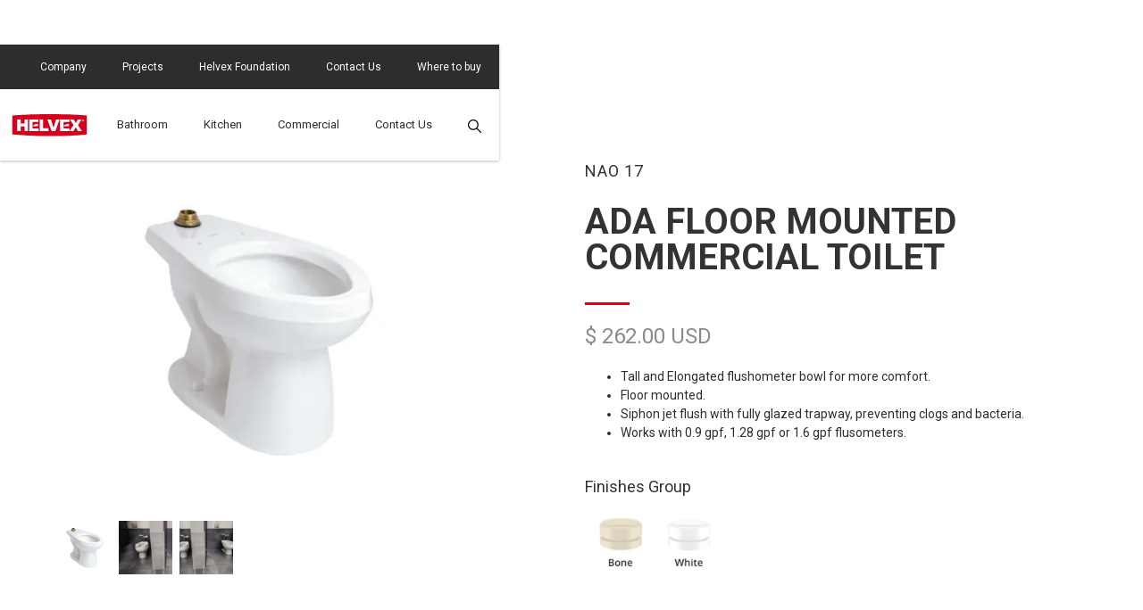

--- FILE ---
content_type: text/html
request_url: https://www.helvexusa.com/product/nao17
body_size: 7466
content:
<!DOCTYPE html><!-- Last Published: Wed Nov 12 2025 21:31:42 GMT+0000 (Coordinated Universal Time) --><html data-wf-domain="www.helvexusa.com" data-wf-page="609546bb8af44e71c88b6984" data-wf-site="609546bb8af44e6da68b698e" data-wf-collection="609546bb8af44e7efd8b6994" data-wf-item-slug="nao17"><head><meta charset="utf-8"/><title>HELVEX ADA FLOOR MOUNTED COMMERCIAL TOILET</title><meta content="NAO 17 $ 262.00 USD" name="description"/><meta content="HELVEX ADA FLOOR MOUNTED COMMERCIAL TOILET" property="og:title"/><meta content="NAO 17 $ 262.00 USD" property="og:description"/><meta content="https://cdn.prod.website-files.com/609546bb8af44e96748b6991/60be997bcf67a50a874626c2_nao17.webp" property="og:image"/><meta content="HELVEX ADA FLOOR MOUNTED COMMERCIAL TOILET" property="twitter:title"/><meta content="NAO 17 $ 262.00 USD" property="twitter:description"/><meta content="https://cdn.prod.website-files.com/609546bb8af44e96748b6991/60be997bcf67a50a874626c2_nao17.webp" property="twitter:image"/><meta property="og:type" content="website"/><meta content="summary_large_image" name="twitter:card"/><meta content="width=device-width, initial-scale=1" name="viewport"/><link href="https://cdn.prod.website-files.com/609546bb8af44e6da68b698e/css/helvexusa.webflow.shared.9ff7daa84.min.css" rel="stylesheet" type="text/css"/><link href="https://fonts.googleapis.com" rel="preconnect"/><link href="https://fonts.gstatic.com" rel="preconnect" crossorigin="anonymous"/><script src="https://ajax.googleapis.com/ajax/libs/webfont/1.6.26/webfont.js" type="text/javascript"></script><script type="text/javascript">WebFont.load({  google: {    families: ["Roboto:regular,500,700"]  }});</script><script type="text/javascript">!function(o,c){var n=c.documentElement,t=" w-mod-";n.className+=t+"js",("ontouchstart"in o||o.DocumentTouch&&c instanceof DocumentTouch)&&(n.className+=t+"touch")}(window,document);</script><link href="https://cdn.prod.website-files.com/609546bb8af44e6da68b698e/60becb68b0c65f1691cfe869_Helvex%20favicon.png" rel="shortcut icon" type="image/x-icon"/><link href="https://cdn.prod.website-files.com/609546bb8af44e6da68b698e/60becb9445656a73b4e920a1_helvex%20webclip.jpg" rel="apple-touch-icon"/><link href="https://helvexusa.com/product/nao17" rel="canonical"/><script async="" src="https://www.googletagmanager.com/gtag/js?id=UA-102568558-1"></script><script type="text/javascript">window.dataLayer = window.dataLayer || [];function gtag(){dataLayer.push(arguments);}gtag('js', new Date());gtag('config', 'UA-102568558-1', {'anonymize_ip': false});gtag('event', 'view_item', {'items': [{'id': '60affd054900edb938471f7e'}]});</script><script src="https://www.google.com/recaptcha/api.js" type="text/javascript"></script><meta name="facebook-domain-verification" content="23vhluaa0o01xpm4lvgcqiwe6uz19e" />

<!-- Meta Pixel Code -->
<script>
!function(f,b,e,v,n,t,s)
{if(f.fbq)return;n=f.fbq=function(){n.callMethod?
n.callMethod.apply(n,arguments):n.queue.push(arguments)};
if(!f._fbq)f._fbq=n;n.push=n;n.loaded=!0;n.version='2.0';
n.queue=[];t=b.createElement(e);t.async=!0;
t.src=v;s=b.getElementsByTagName(e)[0];
s.parentNode.insertBefore(t,s)}(window, document,'script',
'https://connect.facebook.net/en_US/fbevents.js');
fbq('init', '202439099546278');
fbq('track', 'PageView');
</script>
<noscript><img height="1" width="1" style="display:none"
src="https://www.facebook.com/tr?id=202439099546278&ev=PageView&noscript=1"
/></noscript>
<!-- End Meta Pixel Code -->
<script type="text/javascript">window.__WEBFLOW_CURRENCY_SETTINGS = {"currencyCode":"USD","symbol":"$","decimal":".","fractionDigits":2,"group":",","template":"{{wf {\"path\":\"symbol\",\"type\":\"PlainText\"} }} {{wf {\"path\":\"amount\",\"type\":\"CommercePrice\"} }} {{wf {\"path\":\"currencyCode\",\"type\":\"PlainText\"} }}","hideDecimalForWholeNumbers":false};</script></head><body class="body"><div data-collapse="medium" data-animation="default" data-duration="400" data-easing="ease" data-easing2="ease" role="banner" class="navbar w-nav"><div class="topbar"><div class="topbar_wrap w-container"><div class="topnav_menu"><a href="/company" class="nav-link w-nav-link">Company</a><a href="/projects" class="nav-link w-nav-link">Projects</a><a href="/foundation" class="nav-link w-nav-link">Helvex Foundation</a><a href="/contact-us" class="nav-link w-nav-link">Contact Us</a><a href="/where-buy" class="nav-link w-nav-link">Where to buy</a></div></div></div><div class="container-2 w-container"><a href="/" class="brand w-nav-brand"><img src="https://cdn.prod.website-files.com/609546bb8af44e6da68b698e/647a7edea0605f258a8eb25f_Helvex%20USA.svg" loading="lazy" height="" width="111" alt="HELVEX USA" class="image"/></a><nav role="navigation" class="nav-menu w-nav-menu"><a href="/bathroom" class="nav-link-3 w-nav-link">Bathroom</a><a href="https://www.helvexusa.com/category/kitchen" class="nav-link-3 w-nav-link">Kitchen</a><a href="/commercial" class="nav-link-3 w-nav-link">Commercial</a><a href="/where-buy" class="nav-link-3 oculto w-nav-link">Where to buy</a><a href="/foundation" class="nav-link-3 oculto w-nav-link">Helvex Foundation</a><a href="/company" class="nav-link-3 oculto w-nav-link">Company</a><a href="/projects" class="nav-link-3 oculto w-nav-link">Projects</a><a href="/contact-us" class="nav-link-3 w-nav-link">Contact Us</a><a data-w-id="da1bf09b-cda5-30bf-fe1c-8cc5046e17bc" href="#" class="search-nav w-inline-block"><img src="https://cdn.prod.website-files.com/609546bb8af44e6da68b698e/60d1ff79e8cc1d078a99a30e_loupe.svg" loading="lazy" alt=""/></a></nav><a data-w-id="209c4a17-89c1-3d89-2817-13d3d0819c72" href="#" class="search-nav mobile w-inline-block"><img src="https://cdn.prod.website-files.com/609546bb8af44e6da68b698e/60d1ff79e8cc1d078a99a30e_loupe.svg" alt=""/></a><div class="menu-button w-nav-button"><div class="w-icon-nav-menu"></div></div></div><form action="/search" class="search-3 w-form"><div class="container-7 w-container"><input class="search-input nav w-input" maxlength="256" name="query" placeholder="Search…" type="search" id="search" required=""/><input type="submit" class="button_red search w-button" value="Search"/></div></form></div><div class="section head"><div class="container"><div class="div"><div class="w-layout-grid product-grid"><div id="w-node-da57ac31-04eb-ca6d-c79e-90d5ef72610b-c88b6984" class="product-image"><div data-duration-in="300" data-duration-out="100" data-current="Tab 1" data-easing="ease" class="w-tabs"><div class="tabs-content w-tab-content"><div data-w-tab="Tab 1" class="w-tab-pane w--tab-active"><a href="#" data-wf-sku-bindings="%5B%7B%22from%22%3A%22f_main_image_4dr%22%2C%22to%22%3A%22media%22%7D%5D" class="lightbox_main_image w-inline-block w-lightbox"><img width="371" height="" alt="" src="https://cdn.prod.website-files.com/609546bb8af44e96748b6991/60be997bcf67a50a874626c2_nao17.webp" loading="lazy" data-wf-sku-bindings="%5B%7B%22from%22%3A%22f_main_image_4dr%22%2C%22to%22%3A%22src%22%7D%5D"/><script type="application/json" class="w-json">{
  "items": [
    {
      "url": "https://cdn.prod.website-files.com/609546bb8af44e96748b6991/60be997bcf67a50a874626c2_nao17.webp",
      "type": "image"
    }
  ],
  "group": ""
}</script></a></div><div data-w-tab="Tab 2" class="w-tab-pane"><a href="#" class="lightbox_main_image w-inline-block w-lightbox"><img width="460" height="" alt="" src="https://cdn.prod.website-files.com/609546bb8af44e96748b6991/60b9c7f105223f6c96ad00ff_MI_0133_Nao17.webp" loading="lazy" sizes="100vw" srcset="https://cdn.prod.website-files.com/609546bb8af44e96748b6991/60b9c7f105223f6c96ad00ff_MI_0133_Nao17-p-800.webp 800w, https://cdn.prod.website-files.com/609546bb8af44e96748b6991/60b9c7f105223f6c96ad00ff_MI_0133_Nao17-p-1080.webp 1080w, https://cdn.prod.website-files.com/609546bb8af44e96748b6991/60b9c7f105223f6c96ad00ff_MI_0133_Nao17.webp 1200w"/><script type="application/json" class="w-json">{
  "items": [
    {
      "url": "https://cdn.prod.website-files.com/609546bb8af44e96748b6991/60b9c7f105223f6c96ad00ff_MI_0133_Nao17.webp",
      "type": "image"
    }
  ],
  "group": ""
}</script></a></div><div data-w-tab="Tab 3" class="w-tab-pane"><a href="#" class="lightbox_main_image w-inline-block w-lightbox"><img width="460" height="" alt="" src="https://cdn.prod.website-files.com/609546bb8af44e96748b6991/6201cdc78c3af4afc0d463dc_Nao17.webp" loading="lazy" sizes="100vw" srcset="https://cdn.prod.website-files.com/609546bb8af44e96748b6991/6201cdc78c3af4afc0d463dc_Nao17-p-500.webp 500w, https://cdn.prod.website-files.com/609546bb8af44e96748b6991/6201cdc78c3af4afc0d463dc_Nao17-p-1600.webp 1600w, https://cdn.prod.website-files.com/609546bb8af44e96748b6991/6201cdc78c3af4afc0d463dc_Nao17-p-2000.webp 2000w, https://cdn.prod.website-files.com/609546bb8af44e96748b6991/6201cdc78c3af4afc0d463dc_Nao17.webp 2574w"/><script type="application/json" class="w-json">{
  "items": [
    {
      "url": "https://cdn.prod.website-files.com/609546bb8af44e96748b6991/6201cdc78c3af4afc0d463dc_Nao17.webp",
      "type": "image"
    }
  ],
  "group": ""
}</script></a></div><div data-w-tab="Tab 4" class="w-tab-pane"><a href="#" class="lightbox_main_image w-inline-block w-dyn-bind-empty w-lightbox"><img width="460" height="" alt="" src="" loading="lazy" class="w-dyn-bind-empty"/><script type="application/json" class="w-json">{
  "items": [],
  "group": ""
}</script></a></div><div data-w-tab="Tab 5" class="w-tab-pane"><a href="#" class="lightbox_main_image w-inline-block w-dyn-bind-empty w-lightbox"><img width="460" height="" alt="" src="" loading="lazy" class="w-dyn-bind-empty"/><script type="application/json" class="w-json">{
  "items": [],
  "group": ""
}</script></a></div><div data-w-tab="Tab 6" class="w-tab-pane"><a href="#" class="lightbox_main_image w-inline-block w-lightbox"><img width="460" height="" alt="" src="" loading="lazy" class="w-dyn-bind-empty"/><script type="application/json" class="w-json">{
  "items": [],
  "group": ""
}</script></a></div><div data-w-tab="Tab 7" class="w-tab-pane"><a href="#" class="lightbox_main_image w-inline-block w-dyn-bind-empty w-lightbox"><img width="460" height="" alt="" src="" loading="lazy" class="w-dyn-bind-empty"/><script type="application/json" class="w-json">{
  "items": [],
  "group": ""
}</script></a></div><div data-w-tab="Tab 8" class="w-tab-pane"><a href="#" class="lightbox_main_image w-inline-block w-dyn-bind-empty w-lightbox"><img width="460" height="" alt="" src="" loading="lazy" class="w-dyn-bind-empty"/><script type="application/json" class="w-json">{
  "items": [],
  "group": ""
}</script></a></div></div><div class="mini_image_tabs w-tab-menu"><a data-w-tab="Tab 1" data-wf-sku-bindings="%5B%7B%22from%22%3A%22f_main_image_4dr.url%22%2C%22to%22%3A%22style.background-image%22%7D%5D" data-wf-sku-conditions="%7B%22condition%22%3A%7B%22fields%22%3A%7B%22default-sku%3Amain-image%22%3A%7B%22exists%22%3A%22yes%22%2C%22type%22%3A%22ImageRef%22%7D%7D%7D%2C%22timezone%22%3A%22America%2FMexico_City%22%7D" style="background-image:url(&quot;https://cdn.prod.website-files.com/609546bb8af44e96748b6991/60be997bcf67a50a874626c2_nao17.webp&quot;)" class="tab_image w-inline-block w-tab-link w--current"></a><a data-w-tab="Tab 2" style="background-image:url(&quot;https://cdn.prod.website-files.com/609546bb8af44e96748b6991/60b9c7f105223f6c96ad00ff_MI_0133_Nao17.webp&quot;)" class="tab_image w-inline-block w-tab-link"></a><a data-w-tab="Tab 3" style="background-image:url(&quot;https://cdn.prod.website-files.com/609546bb8af44e96748b6991/6201cdc78c3af4afc0d463dc_Nao17.webp&quot;)" class="tab_image w-inline-block w-tab-link"></a><a data-w-tab="Tab 4" style="background-image:none" class="tab_image w-inline-block w-tab-link"></a><a data-w-tab="Tab 5" style="background-image:none" class="tab_image w-inline-block w-tab-link"></a><a data-w-tab="Tab 6" style="background-image:none" class="tab_image w-inline-block w-tab-link"></a><a data-w-tab="Tab 7" style="background-image:none" class="tab_image w-inline-block w-tab-link"></a><a data-w-tab="Tab 8" style="background-image:none" class="tab_image w-inline-block w-tab-link"></a></div></div></div><div class="right-content-column"><div class="product-content-wrap"><h1 data-wf-sku-bindings="%5B%7B%22from%22%3A%22f_sku_%22%2C%22to%22%3A%22innerHTML%22%7D%5D" class="overline left">NAO 17</h1><h2 class="header left">ADA FLOOR MOUNTED COMMERCIAL TOILET</h2><div class="linea"></div><div data-wf-sku-bindings="%5B%7B%22from%22%3A%22f_price_%22%2C%22to%22%3A%22innerHTML%22%7D%5D" class="price">$ 262.00 USD</div><div class="body small w-richtext"><ul role="list"><li>Tall and Elongated flushometer bowl for more comfort.</li><li>Floor mounted.</li><li>Siphon jet flush with fully glazed trapway, preventing clogs and bacteria.</li><li>Works with 0.9 gpf, 1.28 gpf or 1.6 gpf flusometers.</li></ul></div></div><div class="add-to-cart"><form data-node-type="commerce-add-to-cart-form" data-commerce-sku-id="60affd0624b2806f8150fea1" data-loading-text="Adding to cart..." data-commerce-product-id="60affd054900edb938471f7e" class="w-commerce-commerceaddtocartform"><div data-wf-sku-conditions="%7B%22condition%22%3A%7B%22fields%22%3A%7B%22default-sku%3Amore-images%22%3A%7B%22exists%22%3A%22yes%22%2C%22type%22%3A%22Set%22%7D%7D%7D%2C%22timezone%22%3A%22America%2FMexico_City%22%7D" class="headline left">Finishes Group</div><div data-wf-sku-bindings="%5B%7B%22from%22%3A%22f_sku_values_3dr%22%2C%22to%22%3A%22optionValues%22%7D%5D" data-commerce-product-sku-values="%7B%7D" data-node-type="commerce-add-to-cart-option-list" data-commerce-product-id="60affd054900edb938471f7e" data-preselect-default-variant="true" role="group"></div><label for="quantity-7229f0eaa34fb71e3c450cd4b81763e4" class="field-label">Quantity</label><input type="number" pattern="^[0-9]+$" inputMode="numeric" id="quantity-7229f0eaa34fb71e3c450cd4b81763e4" name="commerce-add-to-cart-quantity-input" min="1" class="w-commerce-commerceaddtocartquantityinput quantity-2" value="1"/><input type="submit" data-node-type="commerce-add-to-cart-button" data-loading-text="Adding to cart..." aria-busy="false" aria-haspopup="dialog" class="w-commerce-commerceaddtocartbutton add-to-cart-button-2" value="Add to Cart"/><a data-node-type="commerce-buy-now-button" data-default-text="Buy now" data-subscription-text="Subscribe now" aria-busy="false" aria-haspopup="false" class="w-commerce-commercebuynowbutton buy-now-button-2" href="/checkout">Buy now</a></form><div style="display:none" class="w-commerce-commerceaddtocartoutofstock out-of-stock-state" tabindex="0"><div>This product is out of stock.</div></div><div aria-live="" data-node-type="commerce-add-to-cart-error" style="display:none" class="w-commerce-commerceaddtocarterror error-state"><div data-node-type="commerce-add-to-cart-error" data-w-add-to-cart-quantity-error="Product is not available in this quantity." data-w-add-to-cart-general-error="Something went wrong when adding this item to the cart." data-w-add-to-cart-mixed-cart-error="You can’t purchase another product with a subscription." data-w-add-to-cart-buy-now-error="Something went wrong when trying to purchase this item." data-w-add-to-cart-checkout-disabled-error="Checkout is disabled on this site." data-w-add-to-cart-select-all-options-error="Please select an option in each set.">Product is not available in this quantity.</div></div></div><div class="text-block-24 w-condition-invisible">*For Group B and C Finishes, please contact your representative</div><div class="finishes w-dyn-list w-dyn-items-repeater-ref"><script type="text/x-wf-template" id="wf-template-dad881ad-b6d0-f142-3fe5-b3ab27125d08">%3Cdiv%20role%3D%22listitem%22%20class%3D%22collection-finishes%20w-dyn-item%20w-dyn-repeater-item%20w-col%20w-col-6%22%3E%3Cdiv%20data-wf-sku-bindings%3D%22%255B%257B%2522from%2522%253A%2522f_more_images_4dr%255B%255D.url%2522%252C%2522to%2522%253A%2522style.background-image%2522%257D%255D%22%20style%3D%22background-image%3Aurl(%26quot%3Bhttps%3A%2F%2Fcdn.prod.website-files.com%2F609546bb8af44e96748b6991%2F60d1f6c78d7c806fe8c9e6e8_bone.jpg%26quot%3B)%22%20class%3D%22finishes-img%22%3E%3C%2Fdiv%3E%3C%2Fdiv%3E</script><div role="list" class="w-dyn-items w-row" data-wf-collection="f_more_images_4dr" data-wf-template-id="wf-template-dad881ad-b6d0-f142-3fe5-b3ab27125d08"><div role="listitem" class="collection-finishes w-dyn-item w-dyn-repeater-item w-col w-col-6"><div data-wf-sku-bindings="%5B%7B%22from%22%3A%22f_more_images_4dr%5B%5D.url%22%2C%22to%22%3A%22style.background-image%22%7D%5D" style="background-image:url(&quot;https://cdn.prod.website-files.com/609546bb8af44e96748b6991/60d1f6c78d7c806fe8c9e6e8_bone.jpg&quot;)" class="finishes-img"></div></div></div><div class="empty-state-2 w-dyn-hide w-dyn-empty"><div class="text-block-15">No items found.</div></div></div></div></div></div></div></div><div></div><div class="sec_more_info"><div class="cont_more_info w-container"><h2 class="title-2 left">More Information</h2><div class="linea"></div><div data-duration-in="300" data-duration-out="100" data-current="downloads" data-easing="ease" class="tabs-3 w-tabs"><div class="tabs-menu-2 w-tab-menu"><a data-w-tab="Features" class="extra_tab w-inline-block w-tab-link"><div class="more-info-text">Product Features</div></a><a data-w-tab="Material" class="extra_tab w-inline-block w-tab-link"><div class="more-info-text">Material</div></a><a data-w-tab="warranty" class="extra_tab w-inline-block w-tab-link"><div class="more-info-text">Warranty</div></a><a data-w-tab="Performance" class="extra_tab w-inline-block w-tab-link"><div class="more-info-text">Performance</div></a><a data-w-tab="downloads" class="extra_tab w-inline-block w-tab-link w--current"><div class="more-info-text">Downloads</div></a><a data-w-tab="Certifications" class="extra_tab w-inline-block w-tab-link"><div class="more-info-text">Certifications</div></a></div><div class="tech_content w-tab-content"><div data-w-tab="Features" class="w-tab-pane"><div class="body w-richtext"><ul role="list"><li>Tall and Elongated flushometer bowl for more comfort.</li><li>Floor mounted.</li><li>Siphon jet flush with fully glazed trapway, preventing clogs and bacteria.</li><li>Works with 0.9 gpf, 1.28 gpf or 1.6 gpf flusometers.</li></ul></div></div><div data-w-tab="Material" class="w-tab-pane"><div class="body w-richtext"><ul role="list"><li>High-gloss vitreous china.</li><li>Durable and scratch-resistant finish.</li></ul></div></div><div data-w-tab="warranty" class="w-tab-pane"><div class="div-block-5"><a href="https://cdn.prod.website-files.com/609546bb8af44e96748b6991/672a50a150a2b4e39f1e9529_HELVEX_Limited%20Warranty_Faucets_CM%20complete%20new.pdf" target="_blank" class="amazon_button download v2 w-button">Faucets and Finishes</a><a href="https://cdn.prod.website-files.com/609546bb8af44e96748b6991/672a6232bf72ce4ab92e7ec1_HELVEX_Limited%20Warranty_Vitreuos%20China%20and%20Seats_V2.0_CM-061123%20complete%20new.pdf" target="_blank" class="amazon_button download v2 w-button">Vitreous China</a><a href="https://cdn.prod.website-files.com/609546bb8af44e96748b6991/672a62283be813bb72f49f0b_LIMITED%20WARRANTY%20complete.pdf" target="_blank" class="amazon_button download v2 w-button">Plumbing</a><a href="https://cdn.prod.website-files.com/609546bb8af44e96748b6991/672a622e6f947302671b7dba_LIMITED%20WARRANTY%20Electronic%20Faucets-%20CM_061123%20complete%20.pdf" target="_blank" class="amazon_button download v2 w-button">Electronics</a></div></div><div data-w-tab="Performance" class="w-tab-pane"><div class="tech_content w-richtext"><ul role="list"><li>Works with 0.9 gpf, 1.28 gpf or 1.6 gpf flushometers.</li><li>HET (High-efficiency toilet)</li></ul></div></div><div data-w-tab="downloads" class="tab-pane-downloads w-tab-pane w--tab-active"><div class="div-block-5"><a href="https://documentos.helvexusa.com/RFA/NAO17.rfa" target="_blank" class="amazon_button download v2 w-button">RFA</a><a href="https://documentos.helvexusa.com/DXF/NAO17.dxf" target="_blank" class="amazon_button download v2 w-button">DXF</a><a href="https://documentos.helvexusa.com/DWG%202D/NAO17.dwg" target="_blank" class="amazon_button download v2 w-button">DWG 2D</a><a href="https://documentos.helvexusa.com/DWG%203D/NAO17.dwg" target="_blank" class="amazon_button download v2 w-button">DWG 3D</a><a href="https://cdn.prod.website-files.com/609546bb8af44e96748b6991/672a6b0a834e6fd76ca8c6b1_NAO17%20SS.pdf" target="_blank" class="amazon_button download v2 w-button">Spec Sheet</a><a href="https://cdn.prod.website-files.com/609546bb8af44e96748b6991/672a6ab29805fa67f8408d14_NAO%20-IG.pdf" target="_blank" class="amazon_button download v2 w-button">Installation Guide</a><a href="https://cdn.prod.website-files.com/609546bb8af44e96748b6991/672a6b09394e8615654eed13_NAO17%20-%20SP.pdf" target="_blank" class="amazon_button download v2 w-button">Spare Parts</a></div></div><div data-w-tab="Certifications" class="w-tab-pane"><div class="tech_content w-richtext"><ul role="list"><li>International Plumbing Code® (IPC)</li><li>Uniform Plumbing Code® (UPC)</li><li>California Plumbing Code® (CPC)</li><li>Code of Massachusetts Regulation 248 CMR 10.00: Uniform State Plumbing Code</li><li>National Plumbing Code of Canada® (NPC)</li><li>ADA Compliant  - ICC/ANSI A117.1</li></ul></div></div></div></div></div></div><div class="sec_related_products"><div class="div_related"><h2 class="title-2 center">Related Products</h2><div class="linea"></div></div><div class="div_related_wrap"><div class="wrap_categories_products w-dyn-list"><div role="list" class="collection-listt-related w-dyn-items w-row"><div role="listitem" class="collection-item-categories w-dyn-item w-col w-col-2"><a href="/product/utv-297" class="link-block-3 w-inline-block"><div class="product-card-related-products"><div class="product-rel-image"><img data-wf-sku-bindings="%5B%7B%22from%22%3A%22f_main_image_4dr%22%2C%22to%22%3A%22src%22%7D%5D" loading="lazy" width="320" src="https://cdn.prod.website-files.com/609546bb8af44e96748b6991/609df567ca1372a6dc60fdaa_600x600_0013_UTV-297.webp" alt="utv-297" sizes="(max-width: 479px) 52vw, (max-width: 767px) 47vw, (max-width: 991px) 14vw, (max-width: 1279px) 15vw, (max-width: 1439px) 13vw, (max-width: 1919px) 11vw, 8vw" srcset="https://cdn.prod.website-files.com/609546bb8af44e96748b6991/609df567ca1372a6dc60fdaa_600x600_0013_UTV-297-p-500.webp 500w, https://cdn.prod.website-files.com/609546bb8af44e96748b6991/609df567ca1372a6dc60fdaa_600x600_0013_UTV-297.webp 600w" class="image-4"/></div><div class="product-rel-text"><div data-wf-sku-bindings="%5B%7B%22from%22%3A%22f_sku_%22%2C%22to%22%3A%22innerHTML%22%7D%5D" class="sku_categories">UTV-297</div><div class="name_product_category">utv-297</div><div data-wf-sku-bindings="%5B%7B%22from%22%3A%22f_price_%22%2C%22to%22%3A%22innerHTML%22%7D%5D" class="price_category">$ 402.00 USD</div></div></div></a></div><div role="listitem" class="collection-item-categories w-dyn-item w-col w-col-2"><a href="/product/wlu-mojave-tds" class="link-block-3 w-inline-block"><div class="product-card-related-products"><div class="product-rel-image"><img data-wf-sku-bindings="%5B%7B%22from%22%3A%22f_main_image_4dr%22%2C%22to%22%3A%22src%22%7D%5D" loading="lazy" width="320" src="https://cdn.prod.website-files.com/609546bb8af44e96748b6991/60b9b078c5d71c03ed0db911_WLU%20MOJAVE%20TDS.webp" alt="wlu-mojave-tds" sizes="(max-width: 479px) 52vw, (max-width: 767px) 47vw, (max-width: 991px) 14vw, (max-width: 1279px) 15vw, (max-width: 1439px) 13vw, (max-width: 1919px) 11vw, 8vw" srcset="https://cdn.prod.website-files.com/609546bb8af44e96748b6991/60b9b078c5d71c03ed0db911_WLU%20MOJAVE%20TDS-p-500.webp 500w, https://cdn.prod.website-files.com/609546bb8af44e96748b6991/60b9b078c5d71c03ed0db911_WLU%20MOJAVE%20TDS-p-800.webp 800w, https://cdn.prod.website-files.com/609546bb8af44e96748b6991/60b9b078c5d71c03ed0db911_WLU%20MOJAVE%20TDS-p-1080.webp 1080w, https://cdn.prod.website-files.com/609546bb8af44e96748b6991/60b9b078c5d71c03ed0db911_WLU%20MOJAVE%20TDS.webp 1200w" class="image-4"/></div><div class="product-rel-text"><div data-wf-sku-bindings="%5B%7B%22from%22%3A%22f_sku_%22%2C%22to%22%3A%22innerHTML%22%7D%5D" class="sku_categories">WLU MOJAVE TDS</div><div class="name_product_category">wlu-mojave-tds</div><div data-wf-sku-bindings="%5B%7B%22from%22%3A%22f_price_%22%2C%22to%22%3A%22innerHTML%22%7D%5D" class="price_category">$ 417.00 USD</div></div></div></a></div><div role="listitem" class="collection-item-categories w-dyn-item w-col w-col-2"><a href="/product/utv-304" class="link-block-3 w-inline-block"><div class="product-card-related-products"><div class="product-rel-image"><img data-wf-sku-bindings="%5B%7B%22from%22%3A%22f_main_image_4dr%22%2C%22to%22%3A%22src%22%7D%5D" loading="lazy" width="320" src="https://cdn.prod.website-files.com/609546bb8af44e96748b6991/60ef0f65f41b728db732ce5d_utv-304.webp" alt="utv-304" sizes="(max-width: 479px) 52vw, (max-width: 767px) 47vw, (max-width: 991px) 14vw, (max-width: 1279px) 15vw, (max-width: 1439px) 13vw, (max-width: 1919px) 11vw, 8vw" srcset="https://cdn.prod.website-files.com/609546bb8af44e96748b6991/60ef0f65f41b728db732ce5d_utv-304-p-500.webp 500w, https://cdn.prod.website-files.com/609546bb8af44e96748b6991/60ef0f65f41b728db732ce5d_utv-304.webp 630w" class="image-4"/></div><div class="product-rel-text"><div data-wf-sku-bindings="%5B%7B%22from%22%3A%22f_sku_%22%2C%22to%22%3A%22innerHTML%22%7D%5D" class="sku_categories">UTV-304</div><div class="name_product_category">utv-304</div><div data-wf-sku-bindings="%5B%7B%22from%22%3A%22f_price_%22%2C%22to%22%3A%22innerHTML%22%7D%5D" class="price_category">$ 429.00 USD</div></div></div></a></div><div role="listitem" class="collection-item-categories w-dyn-item w-col w-col-2"><a href="/product/umb-1102" class="link-block-3 w-inline-block"><div class="product-card-related-products"><div class="product-rel-image"><img data-wf-sku-bindings="%5B%7B%22from%22%3A%22f_main_image_4dr%22%2C%22to%22%3A%22src%22%7D%5D" loading="lazy" width="320" src="https://cdn.prod.website-files.com/609546bb8af44e96748b6991/60bec13d963c4b35ab87ef44_UMB-1102-AIB.webp" alt="umb-1102" sizes="(max-width: 479px) 52vw, (max-width: 767px) 47vw, (max-width: 991px) 14vw, (max-width: 1279px) 15vw, (max-width: 1439px) 13vw, (max-width: 1919px) 11vw, 8vw" srcset="https://cdn.prod.website-files.com/609546bb8af44e96748b6991/60bec13d963c4b35ab87ef44_UMB-1102-AIB-p-500.webp 500w, https://cdn.prod.website-files.com/609546bb8af44e96748b6991/60bec13d963c4b35ab87ef44_UMB-1102-AIB.webp 600w" class="image-4"/></div><div class="product-rel-text"><div data-wf-sku-bindings="%5B%7B%22from%22%3A%22f_sku_%22%2C%22to%22%3A%22innerHTML%22%7D%5D" class="sku_categories">umb-1102</div><div class="name_product_category">umb-1102</div><div data-wf-sku-bindings="%5B%7B%22from%22%3A%22f_price_%22%2C%22to%22%3A%22innerHTML%22%7D%5D" class="price_category">$ 341.00 USD</div></div></div></a></div></div></div></div></div><div class="sec_videos w-condition-invisible"><div class="w-container"><div class="div_related"><div class="text_videos">Related Videos</div><div class="linea"></div></div><div class="w-layout-grid grid-5"><div id="w-node-e94d3d44-52dd-08a2-72bf-53e33c5e73d7-c88b6984" class="div_videos"><div class="w-dyn-bind-empty w-video w-embed"></div><div class="titulo-video w-dyn-bind-empty"></div></div><div id="w-node-acef36a1-fc52-8b6d-27a2-8a4a30b6d88a-c88b6984" class="div_videos"><div class="w-dyn-bind-empty w-video w-embed"></div><div class="titulo-video w-dyn-bind-empty"></div></div></div></div></div><div class="section-9"><div class="w-container"><div class="footer-flex-wrap"><div class="footer-block-left"><img src="https://cdn.prod.website-files.com/609546bb8af44e6da68b698e/647a7edea0605f258a8eb25f_Helvex%20USA.svg" width="157" alt="" class="logo-flat"/></div><div class="line-break"></div><div class="footer-block-right"><div class="w-layout-grid grid-10"><div class="footer-column"><div class="overline left red">Products</div><a href="/bathroom" class="footer-link-dark">Bathroom</a><a href="https://www.helvexusa.com/category/kitchen" class="footer-link-dark">Kitchen</a><a href="/commercial" class="footer-link-dark">Commercial</a></div><div class="footer-column"><div class="overline left red">About</div><a href="/company" class="footer-link-dark">Company</a><a href="/contact-us" class="footer-link-dark">Contact</a><a href="/projects" class="footer-link-dark">Projects</a></div><div class="footer-column"><div class="overline left red">Links</div><a href="#" class="footer-link-dark">Terms</a><a href="#" class="footer-link-dark">Privacy</a></div></div></div></div><div class="footer-bottom-full"><div class="footer-wrapper"><div class="text-rights">Copyright © 2021. Helvex SA de CV. All rights reserved.</div></div><div class="footer-wrapper"><a href="#" class="secondary-link-dark">Terms &amp; Conditions</a><a href="#" class="secondary-link-dark">Privacy Policy</a></div></div></div></div><script src="https://d3e54v103j8qbb.cloudfront.net/js/jquery-3.5.1.min.dc5e7f18c8.js?site=609546bb8af44e6da68b698e" type="text/javascript" integrity="sha256-9/aliU8dGd2tb6OSsuzixeV4y/faTqgFtohetphbbj0=" crossorigin="anonymous"></script><script src="https://cdn.prod.website-files.com/609546bb8af44e6da68b698e/js/webflow.schunk.1a807f015b216e46.js" type="text/javascript"></script><script src="https://cdn.prod.website-files.com/609546bb8af44e6da68b698e/js/webflow.schunk.2a8cea006465f7e5.js" type="text/javascript"></script><script src="https://cdn.prod.website-files.com/609546bb8af44e6da68b698e/js/webflow.schunk.e14736589a2bc1cb.js" type="text/javascript"></script><script src="https://cdn.prod.website-files.com/609546bb8af44e6da68b698e/js/webflow.schunk.d659be6dcd9af708.js" type="text/javascript"></script><script src="https://cdn.prod.website-files.com/609546bb8af44e6da68b698e/js/webflow.schunk.eb4ec80e167f0b5a.js" type="text/javascript"></script><script src="https://cdn.prod.website-files.com/609546bb8af44e6da68b698e/js/webflow.schunk.4913f0d9ee368d76.js" type="text/javascript"></script><script src="https://cdn.prod.website-files.com/609546bb8af44e6da68b698e/js/webflow.f54c9d1d.2157f97d9cd7f729.js" type="text/javascript"></script><script>!function(){function e(){var e=((new Date).getTime(),document.createElement("script"));e.type="text/javascript",e.async=!0,e.setAttribute("embed-id","33e75bfc-3535-426a-8dbd-13e64aae6698"),e.src="https://access.adawebcomply.biz/embed-scripts/33e75bfc-3535-426a-8dbd-13e64aae6698";var t=document.getElementsByTagName("script")[0];t.parentNode.insertBefore(e,t)}var t=window;t.attachEvent?t.attachEvent("onload",e):t.addEventListener("load",e,!1)}();</script>
</body></html>

--- FILE ---
content_type: text/css
request_url: https://cdn.prod.website-files.com/609546bb8af44e6da68b698e/css/helvexusa.webflow.shared.9ff7daa84.min.css
body_size: 18269
content:
html{-webkit-text-size-adjust:100%;-ms-text-size-adjust:100%;font-family:sans-serif}body{margin:0}article,aside,details,figcaption,figure,footer,header,hgroup,main,menu,nav,section,summary{display:block}audio,canvas,progress,video{vertical-align:baseline;display:inline-block}audio:not([controls]){height:0;display:none}[hidden],template{display:none}a{background-color:#0000}a:active,a:hover{outline:0}abbr[title]{border-bottom:1px dotted}b,strong{font-weight:700}dfn{font-style:italic}h1{margin:.67em 0;font-size:2em}mark{color:#000;background:#ff0}small{font-size:80%}sub,sup{vertical-align:baseline;font-size:75%;line-height:0;position:relative}sup{top:-.5em}sub{bottom:-.25em}img{border:0}svg:not(:root){overflow:hidden}hr{box-sizing:content-box;height:0}pre{overflow:auto}code,kbd,pre,samp{font-family:monospace;font-size:1em}button,input,optgroup,select,textarea{color:inherit;font:inherit;margin:0}button{overflow:visible}button,select{text-transform:none}button,html input[type=button],input[type=reset]{-webkit-appearance:button;cursor:pointer}button[disabled],html input[disabled]{cursor:default}button::-moz-focus-inner,input::-moz-focus-inner{border:0;padding:0}input{line-height:normal}input[type=checkbox],input[type=radio]{box-sizing:border-box;padding:0}input[type=number]::-webkit-inner-spin-button,input[type=number]::-webkit-outer-spin-button{height:auto}input[type=search]{-webkit-appearance:none}input[type=search]::-webkit-search-cancel-button,input[type=search]::-webkit-search-decoration{-webkit-appearance:none}legend{border:0;padding:0}textarea{overflow:auto}optgroup{font-weight:700}table{border-collapse:collapse;border-spacing:0}td,th{padding:0}@font-face{font-family:webflow-icons;src:url([data-uri])format("truetype");font-weight:400;font-style:normal}[class^=w-icon-],[class*=\ w-icon-]{speak:none;font-variant:normal;text-transform:none;-webkit-font-smoothing:antialiased;-moz-osx-font-smoothing:grayscale;font-style:normal;font-weight:400;line-height:1;font-family:webflow-icons!important}.w-icon-slider-right:before{content:""}.w-icon-slider-left:before{content:""}.w-icon-nav-menu:before{content:""}.w-icon-arrow-down:before,.w-icon-dropdown-toggle:before{content:""}.w-icon-file-upload-remove:before{content:""}.w-icon-file-upload-icon:before{content:""}*{box-sizing:border-box}html{height:100%}body{color:#333;background-color:#fff;min-height:100%;margin:0;font-family:Arial,sans-serif;font-size:14px;line-height:20px}img{vertical-align:middle;max-width:100%;display:inline-block}html.w-mod-touch *{background-attachment:scroll!important}.w-block{display:block}.w-inline-block{max-width:100%;display:inline-block}.w-clearfix:before,.w-clearfix:after{content:" ";grid-area:1/1/2/2;display:table}.w-clearfix:after{clear:both}.w-hidden{display:none}.w-button{color:#fff;line-height:inherit;cursor:pointer;background-color:#3898ec;border:0;border-radius:0;padding:9px 15px;text-decoration:none;display:inline-block}input.w-button{-webkit-appearance:button}html[data-w-dynpage] [data-w-cloak]{color:#0000!important}.w-code-block{margin:unset}pre.w-code-block code{all:inherit}.w-optimization{display:contents}.w-webflow-badge,.w-webflow-badge>img{box-sizing:unset;width:unset;height:unset;max-height:unset;max-width:unset;min-height:unset;min-width:unset;margin:unset;padding:unset;float:unset;clear:unset;border:unset;border-radius:unset;background:unset;background-image:unset;background-position:unset;background-size:unset;background-repeat:unset;background-origin:unset;background-clip:unset;background-attachment:unset;background-color:unset;box-shadow:unset;transform:unset;direction:unset;font-family:unset;font-weight:unset;color:unset;font-size:unset;line-height:unset;font-style:unset;font-variant:unset;text-align:unset;letter-spacing:unset;-webkit-text-decoration:unset;text-decoration:unset;text-indent:unset;text-transform:unset;list-style-type:unset;text-shadow:unset;vertical-align:unset;cursor:unset;white-space:unset;word-break:unset;word-spacing:unset;word-wrap:unset;transition:unset}.w-webflow-badge{white-space:nowrap;cursor:pointer;box-shadow:0 0 0 1px #0000001a,0 1px 3px #0000001a;visibility:visible!important;opacity:1!important;z-index:2147483647!important;color:#aaadb0!important;overflow:unset!important;background-color:#fff!important;border-radius:3px!important;width:auto!important;height:auto!important;margin:0!important;padding:6px!important;font-size:12px!important;line-height:14px!important;text-decoration:none!important;display:inline-block!important;position:fixed!important;inset:auto 12px 12px auto!important;transform:none!important}.w-webflow-badge>img{position:unset;visibility:unset!important;opacity:1!important;vertical-align:middle!important;display:inline-block!important}h1,h2,h3,h4,h5,h6{margin-bottom:10px;font-weight:700}h1{margin-top:20px;font-size:38px;line-height:44px}h2{margin-top:20px;font-size:32px;line-height:36px}h3{margin-top:20px;font-size:24px;line-height:30px}h4{margin-top:10px;font-size:18px;line-height:24px}h5{margin-top:10px;font-size:14px;line-height:20px}h6{margin-top:10px;font-size:12px;line-height:18px}p{margin-top:0;margin-bottom:10px}blockquote{border-left:5px solid #e2e2e2;margin:0 0 10px;padding:10px 20px;font-size:18px;line-height:22px}figure{margin:0 0 10px}figcaption{text-align:center;margin-top:5px}ul,ol{margin-top:0;margin-bottom:10px;padding-left:40px}.w-list-unstyled{padding-left:0;list-style:none}.w-embed:before,.w-embed:after{content:" ";grid-area:1/1/2/2;display:table}.w-embed:after{clear:both}.w-video{width:100%;padding:0;position:relative}.w-video iframe,.w-video object,.w-video embed{border:none;width:100%;height:100%;position:absolute;top:0;left:0}fieldset{border:0;margin:0;padding:0}button,[type=button],[type=reset]{cursor:pointer;-webkit-appearance:button;border:0}.w-form{margin:0 0 15px}.w-form-done{text-align:center;background-color:#ddd;padding:20px;display:none}.w-form-fail{background-color:#ffdede;margin-top:10px;padding:10px;display:none}label{margin-bottom:5px;font-weight:700;display:block}.w-input,.w-select{color:#333;vertical-align:middle;background-color:#fff;border:1px solid #ccc;width:100%;height:38px;margin-bottom:10px;padding:8px 12px;font-size:14px;line-height:1.42857;display:block}.w-input::placeholder,.w-select::placeholder{color:#999}.w-input:focus,.w-select:focus{border-color:#3898ec;outline:0}.w-input[disabled],.w-select[disabled],.w-input[readonly],.w-select[readonly],fieldset[disabled] .w-input,fieldset[disabled] .w-select{cursor:not-allowed}.w-input[disabled]:not(.w-input-disabled),.w-select[disabled]:not(.w-input-disabled),.w-input[readonly],.w-select[readonly],fieldset[disabled]:not(.w-input-disabled) .w-input,fieldset[disabled]:not(.w-input-disabled) .w-select{background-color:#eee}textarea.w-input,textarea.w-select{height:auto}.w-select{background-color:#f3f3f3}.w-select[multiple]{height:auto}.w-form-label{cursor:pointer;margin-bottom:0;font-weight:400;display:inline-block}.w-radio{margin-bottom:5px;padding-left:20px;display:block}.w-radio:before,.w-radio:after{content:" ";grid-area:1/1/2/2;display:table}.w-radio:after{clear:both}.w-radio-input{float:left;margin:3px 0 0 -20px;line-height:normal}.w-file-upload{margin-bottom:10px;display:block}.w-file-upload-input{opacity:0;z-index:-100;width:.1px;height:.1px;position:absolute;overflow:hidden}.w-file-upload-default,.w-file-upload-uploading,.w-file-upload-success{color:#333;display:inline-block}.w-file-upload-error{margin-top:10px;display:block}.w-file-upload-default.w-hidden,.w-file-upload-uploading.w-hidden,.w-file-upload-error.w-hidden,.w-file-upload-success.w-hidden{display:none}.w-file-upload-uploading-btn{cursor:pointer;background-color:#fafafa;border:1px solid #ccc;margin:0;padding:8px 12px;font-size:14px;font-weight:400;display:flex}.w-file-upload-file{background-color:#fafafa;border:1px solid #ccc;flex-grow:1;justify-content:space-between;margin:0;padding:8px 9px 8px 11px;display:flex}.w-file-upload-file-name{font-size:14px;font-weight:400;display:block}.w-file-remove-link{cursor:pointer;width:auto;height:auto;margin-top:3px;margin-left:10px;padding:3px;display:block}.w-icon-file-upload-remove{margin:auto;font-size:10px}.w-file-upload-error-msg{color:#ea384c;padding:2px 0;display:inline-block}.w-file-upload-info{padding:0 12px;line-height:38px;display:inline-block}.w-file-upload-label{cursor:pointer;background-color:#fafafa;border:1px solid #ccc;margin:0;padding:8px 12px;font-size:14px;font-weight:400;display:inline-block}.w-icon-file-upload-icon,.w-icon-file-upload-uploading{width:20px;margin-right:8px;display:inline-block}.w-icon-file-upload-uploading{height:20px}.w-container{max-width:940px;margin-left:auto;margin-right:auto}.w-container:before,.w-container:after{content:" ";grid-area:1/1/2/2;display:table}.w-container:after{clear:both}.w-container .w-row{margin-left:-10px;margin-right:-10px}.w-row:before,.w-row:after{content:" ";grid-area:1/1/2/2;display:table}.w-row:after{clear:both}.w-row .w-row{margin-left:0;margin-right:0}.w-col{float:left;width:100%;min-height:1px;padding-left:10px;padding-right:10px;position:relative}.w-col .w-col{padding-left:0;padding-right:0}.w-col-1{width:8.33333%}.w-col-2{width:16.6667%}.w-col-3{width:25%}.w-col-4{width:33.3333%}.w-col-5{width:41.6667%}.w-col-6{width:50%}.w-col-7{width:58.3333%}.w-col-8{width:66.6667%}.w-col-9{width:75%}.w-col-10{width:83.3333%}.w-col-11{width:91.6667%}.w-col-12{width:100%}.w-hidden-main{display:none!important}@media screen and (max-width:991px){.w-container{max-width:728px}.w-hidden-main{display:inherit!important}.w-hidden-medium{display:none!important}.w-col-medium-1{width:8.33333%}.w-col-medium-2{width:16.6667%}.w-col-medium-3{width:25%}.w-col-medium-4{width:33.3333%}.w-col-medium-5{width:41.6667%}.w-col-medium-6{width:50%}.w-col-medium-7{width:58.3333%}.w-col-medium-8{width:66.6667%}.w-col-medium-9{width:75%}.w-col-medium-10{width:83.3333%}.w-col-medium-11{width:91.6667%}.w-col-medium-12{width:100%}.w-col-stack{width:100%;left:auto;right:auto}}@media screen and (max-width:767px){.w-hidden-main,.w-hidden-medium{display:inherit!important}.w-hidden-small{display:none!important}.w-row,.w-container .w-row{margin-left:0;margin-right:0}.w-col{width:100%;left:auto;right:auto}.w-col-small-1{width:8.33333%}.w-col-small-2{width:16.6667%}.w-col-small-3{width:25%}.w-col-small-4{width:33.3333%}.w-col-small-5{width:41.6667%}.w-col-small-6{width:50%}.w-col-small-7{width:58.3333%}.w-col-small-8{width:66.6667%}.w-col-small-9{width:75%}.w-col-small-10{width:83.3333%}.w-col-small-11{width:91.6667%}.w-col-small-12{width:100%}}@media screen and (max-width:479px){.w-container{max-width:none}.w-hidden-main,.w-hidden-medium,.w-hidden-small{display:inherit!important}.w-hidden-tiny{display:none!important}.w-col{width:100%}.w-col-tiny-1{width:8.33333%}.w-col-tiny-2{width:16.6667%}.w-col-tiny-3{width:25%}.w-col-tiny-4{width:33.3333%}.w-col-tiny-5{width:41.6667%}.w-col-tiny-6{width:50%}.w-col-tiny-7{width:58.3333%}.w-col-tiny-8{width:66.6667%}.w-col-tiny-9{width:75%}.w-col-tiny-10{width:83.3333%}.w-col-tiny-11{width:91.6667%}.w-col-tiny-12{width:100%}}.w-widget{position:relative}.w-widget-map{width:100%;height:400px}.w-widget-map label{width:auto;display:inline}.w-widget-map img{max-width:inherit}.w-widget-map .gm-style-iw{text-align:center}.w-widget-map .gm-style-iw>button{display:none!important}.w-widget-twitter{overflow:hidden}.w-widget-twitter-count-shim{vertical-align:top;text-align:center;background:#fff;border:1px solid #758696;border-radius:3px;width:28px;height:20px;display:inline-block;position:relative}.w-widget-twitter-count-shim *{pointer-events:none;-webkit-user-select:none;user-select:none}.w-widget-twitter-count-shim .w-widget-twitter-count-inner{text-align:center;color:#999;font-family:serif;font-size:15px;line-height:12px;position:relative}.w-widget-twitter-count-shim .w-widget-twitter-count-clear{display:block;position:relative}.w-widget-twitter-count-shim.w--large{width:36px;height:28px}.w-widget-twitter-count-shim.w--large .w-widget-twitter-count-inner{font-size:18px;line-height:18px}.w-widget-twitter-count-shim:not(.w--vertical){margin-left:5px;margin-right:8px}.w-widget-twitter-count-shim:not(.w--vertical).w--large{margin-left:6px}.w-widget-twitter-count-shim:not(.w--vertical):before,.w-widget-twitter-count-shim:not(.w--vertical):after{content:" ";pointer-events:none;border:solid #0000;width:0;height:0;position:absolute;top:50%;left:0}.w-widget-twitter-count-shim:not(.w--vertical):before{border-width:4px;border-color:#75869600 #5d6c7b #75869600 #75869600;margin-top:-4px;margin-left:-9px}.w-widget-twitter-count-shim:not(.w--vertical).w--large:before{border-width:5px;margin-top:-5px;margin-left:-10px}.w-widget-twitter-count-shim:not(.w--vertical):after{border-width:4px;border-color:#fff0 #fff #fff0 #fff0;margin-top:-4px;margin-left:-8px}.w-widget-twitter-count-shim:not(.w--vertical).w--large:after{border-width:5px;margin-top:-5px;margin-left:-9px}.w-widget-twitter-count-shim.w--vertical{width:61px;height:33px;margin-bottom:8px}.w-widget-twitter-count-shim.w--vertical:before,.w-widget-twitter-count-shim.w--vertical:after{content:" ";pointer-events:none;border:solid #0000;width:0;height:0;position:absolute;top:100%;left:50%}.w-widget-twitter-count-shim.w--vertical:before{border-width:5px;border-color:#5d6c7b #75869600 #75869600;margin-left:-5px}.w-widget-twitter-count-shim.w--vertical:after{border-width:4px;border-color:#fff #fff0 #fff0;margin-left:-4px}.w-widget-twitter-count-shim.w--vertical .w-widget-twitter-count-inner{font-size:18px;line-height:22px}.w-widget-twitter-count-shim.w--vertical.w--large{width:76px}.w-background-video{color:#fff;height:500px;position:relative;overflow:hidden}.w-background-video>video{object-fit:cover;z-index:-100;background-position:50%;background-size:cover;width:100%;height:100%;margin:auto;position:absolute;inset:-100%}.w-background-video>video::-webkit-media-controls-start-playback-button{-webkit-appearance:none;display:none!important}.w-background-video--control{background-color:#0000;padding:0;position:absolute;bottom:1em;right:1em}.w-background-video--control>[hidden]{display:none!important}.w-slider{text-align:center;clear:both;-webkit-tap-highlight-color:#0000;tap-highlight-color:#0000;background:#ddd;height:300px;position:relative}.w-slider-mask{z-index:1;white-space:nowrap;height:100%;display:block;position:relative;left:0;right:0;overflow:hidden}.w-slide{vertical-align:top;white-space:normal;text-align:left;width:100%;height:100%;display:inline-block;position:relative}.w-slider-nav{z-index:2;text-align:center;-webkit-tap-highlight-color:#0000;tap-highlight-color:#0000;height:40px;margin:auto;padding-top:10px;position:absolute;inset:auto 0 0}.w-slider-nav.w-round>div{border-radius:100%}.w-slider-nav.w-num>div{font-size:inherit;line-height:inherit;width:auto;height:auto;padding:.2em .5em}.w-slider-nav.w-shadow>div{box-shadow:0 0 3px #3336}.w-slider-nav-invert{color:#fff}.w-slider-nav-invert>div{background-color:#2226}.w-slider-nav-invert>div.w-active{background-color:#222}.w-slider-dot{cursor:pointer;background-color:#fff6;width:1em;height:1em;margin:0 3px .5em;transition:background-color .1s,color .1s;display:inline-block;position:relative}.w-slider-dot.w-active{background-color:#fff}.w-slider-dot:focus{outline:none;box-shadow:0 0 0 2px #fff}.w-slider-dot:focus.w-active{box-shadow:none}.w-slider-arrow-left,.w-slider-arrow-right{cursor:pointer;color:#fff;-webkit-tap-highlight-color:#0000;tap-highlight-color:#0000;-webkit-user-select:none;user-select:none;width:80px;margin:auto;font-size:40px;position:absolute;inset:0;overflow:hidden}.w-slider-arrow-left [class^=w-icon-],.w-slider-arrow-right [class^=w-icon-],.w-slider-arrow-left [class*=\ w-icon-],.w-slider-arrow-right [class*=\ w-icon-]{position:absolute}.w-slider-arrow-left:focus,.w-slider-arrow-right:focus{outline:0}.w-slider-arrow-left{z-index:3;right:auto}.w-slider-arrow-right{z-index:4;left:auto}.w-icon-slider-left,.w-icon-slider-right{width:1em;height:1em;margin:auto;inset:0}.w-slider-aria-label{clip:rect(0 0 0 0);border:0;width:1px;height:1px;margin:-1px;padding:0;position:absolute;overflow:hidden}.w-slider-force-show{display:block!important}.w-dropdown{text-align:left;z-index:900;margin-left:auto;margin-right:auto;display:inline-block;position:relative}.w-dropdown-btn,.w-dropdown-toggle,.w-dropdown-link{vertical-align:top;color:#222;text-align:left;white-space:nowrap;margin-left:auto;margin-right:auto;padding:20px;text-decoration:none;position:relative}.w-dropdown-toggle{-webkit-user-select:none;user-select:none;cursor:pointer;padding-right:40px;display:inline-block}.w-dropdown-toggle:focus{outline:0}.w-icon-dropdown-toggle{width:1em;height:1em;margin:auto 20px auto auto;position:absolute;top:0;bottom:0;right:0}.w-dropdown-list{background:#ddd;min-width:100%;display:none;position:absolute}.w-dropdown-list.w--open{display:block}.w-dropdown-link{color:#222;padding:10px 20px;display:block}.w-dropdown-link.w--current{color:#0082f3}.w-dropdown-link:focus{outline:0}@media screen and (max-width:767px){.w-nav-brand{padding-left:10px}}.w-lightbox-backdrop{cursor:auto;letter-spacing:normal;text-indent:0;text-shadow:none;text-transform:none;visibility:visible;white-space:normal;word-break:normal;word-spacing:normal;word-wrap:normal;color:#fff;text-align:center;z-index:2000;opacity:0;-webkit-user-select:none;-moz-user-select:none;-webkit-tap-highlight-color:transparent;background:#000000e6;outline:0;font-family:Helvetica Neue,Helvetica,Ubuntu,Segoe UI,Verdana,sans-serif;font-size:17px;font-style:normal;font-weight:300;line-height:1.2;list-style:disc;position:fixed;inset:0;-webkit-transform:translate(0)}.w-lightbox-backdrop,.w-lightbox-container{-webkit-overflow-scrolling:touch;height:100%;overflow:auto}.w-lightbox-content{height:100vh;position:relative;overflow:hidden}.w-lightbox-view{opacity:0;width:100vw;height:100vh;position:absolute}.w-lightbox-view:before{content:"";height:100vh}.w-lightbox-group,.w-lightbox-group .w-lightbox-view,.w-lightbox-group .w-lightbox-view:before{height:86vh}.w-lightbox-frame,.w-lightbox-view:before{vertical-align:middle;display:inline-block}.w-lightbox-figure{margin:0;position:relative}.w-lightbox-group .w-lightbox-figure{cursor:pointer}.w-lightbox-img{width:auto;max-width:none;height:auto}.w-lightbox-image{float:none;max-width:100vw;max-height:100vh;display:block}.w-lightbox-group .w-lightbox-image{max-height:86vh}.w-lightbox-caption{text-align:left;text-overflow:ellipsis;white-space:nowrap;background:#0006;padding:.5em 1em;position:absolute;bottom:0;left:0;right:0;overflow:hidden}.w-lightbox-embed{width:100%;height:100%;position:absolute;inset:0}.w-lightbox-control{cursor:pointer;background-position:50%;background-repeat:no-repeat;background-size:24px;width:4em;transition:all .3s;position:absolute;top:0}.w-lightbox-left{background-image:url([data-uri]);display:none;bottom:0;left:0}.w-lightbox-right{background-image:url([data-uri]);display:none;bottom:0;right:0}.w-lightbox-close{background-image:url([data-uri]);background-size:18px;height:2.6em;right:0}.w-lightbox-strip{white-space:nowrap;padding:0 1vh;line-height:0;position:absolute;bottom:0;left:0;right:0;overflow:auto hidden}.w-lightbox-item{box-sizing:content-box;cursor:pointer;width:10vh;padding:2vh 1vh;display:inline-block;-webkit-transform:translate(0,0)}.w-lightbox-active{opacity:.3}.w-lightbox-thumbnail{background:#222;height:10vh;position:relative;overflow:hidden}.w-lightbox-thumbnail-image{position:absolute;top:0;left:0}.w-lightbox-thumbnail .w-lightbox-tall{width:100%;top:50%;transform:translateY(-50%)}.w-lightbox-thumbnail .w-lightbox-wide{height:100%;left:50%;transform:translate(-50%)}.w-lightbox-spinner{box-sizing:border-box;border:5px solid #0006;border-radius:50%;width:40px;height:40px;margin-top:-20px;margin-left:-20px;animation:.8s linear infinite spin;position:absolute;top:50%;left:50%}.w-lightbox-spinner:after{content:"";border:3px solid #0000;border-bottom-color:#fff;border-radius:50%;position:absolute;inset:-4px}.w-lightbox-hide{display:none}.w-lightbox-noscroll{overflow:hidden}@media (min-width:768px){.w-lightbox-content{height:96vh;margin-top:2vh}.w-lightbox-view,.w-lightbox-view:before{height:96vh}.w-lightbox-group,.w-lightbox-group .w-lightbox-view,.w-lightbox-group .w-lightbox-view:before{height:84vh}.w-lightbox-image{max-width:96vw;max-height:96vh}.w-lightbox-group .w-lightbox-image{max-width:82.3vw;max-height:84vh}.w-lightbox-left,.w-lightbox-right{opacity:.5;display:block}.w-lightbox-close{opacity:.8}.w-lightbox-control:hover{opacity:1}}.w-lightbox-inactive,.w-lightbox-inactive:hover{opacity:0}.w-richtext:before,.w-richtext:after{content:" ";grid-area:1/1/2/2;display:table}.w-richtext:after{clear:both}.w-richtext[contenteditable=true]:before,.w-richtext[contenteditable=true]:after{white-space:initial}.w-richtext ol,.w-richtext ul{overflow:hidden}.w-richtext .w-richtext-figure-selected.w-richtext-figure-type-video div:after,.w-richtext .w-richtext-figure-selected[data-rt-type=video] div:after,.w-richtext .w-richtext-figure-selected.w-richtext-figure-type-image div,.w-richtext .w-richtext-figure-selected[data-rt-type=image] div{outline:2px solid #2895f7}.w-richtext figure.w-richtext-figure-type-video>div:after,.w-richtext figure[data-rt-type=video]>div:after{content:"";display:none;position:absolute;inset:0}.w-richtext figure{max-width:60%;position:relative}.w-richtext figure>div:before{cursor:default!important}.w-richtext figure img{width:100%}.w-richtext figure figcaption.w-richtext-figcaption-placeholder{opacity:.6}.w-richtext figure div{color:#0000;font-size:0}.w-richtext figure.w-richtext-figure-type-image,.w-richtext figure[data-rt-type=image]{display:table}.w-richtext figure.w-richtext-figure-type-image>div,.w-richtext figure[data-rt-type=image]>div{display:inline-block}.w-richtext figure.w-richtext-figure-type-image>figcaption,.w-richtext figure[data-rt-type=image]>figcaption{caption-side:bottom;display:table-caption}.w-richtext figure.w-richtext-figure-type-video,.w-richtext figure[data-rt-type=video]{width:60%;height:0}.w-richtext figure.w-richtext-figure-type-video iframe,.w-richtext figure[data-rt-type=video] iframe{width:100%;height:100%;position:absolute;top:0;left:0}.w-richtext figure.w-richtext-figure-type-video>div,.w-richtext figure[data-rt-type=video]>div{width:100%}.w-richtext figure.w-richtext-align-center{clear:both;margin-left:auto;margin-right:auto}.w-richtext figure.w-richtext-align-center.w-richtext-figure-type-image>div,.w-richtext figure.w-richtext-align-center[data-rt-type=image]>div{max-width:100%}.w-richtext figure.w-richtext-align-normal{clear:both}.w-richtext figure.w-richtext-align-fullwidth{text-align:center;clear:both;width:100%;max-width:100%;margin-left:auto;margin-right:auto;display:block}.w-richtext figure.w-richtext-align-fullwidth>div{padding-bottom:inherit;display:inline-block}.w-richtext figure.w-richtext-align-fullwidth>figcaption{display:block}.w-richtext figure.w-richtext-align-floatleft{float:left;clear:none;margin-right:15px}.w-richtext figure.w-richtext-align-floatright{float:right;clear:none;margin-left:15px}.w-nav{z-index:1000;background:#ddd;position:relative}.w-nav:before,.w-nav:after{content:" ";grid-area:1/1/2/2;display:table}.w-nav:after{clear:both}.w-nav-brand{float:left;color:#333;text-decoration:none;position:relative}.w-nav-link{vertical-align:top;color:#222;text-align:left;margin-left:auto;margin-right:auto;padding:20px;text-decoration:none;display:inline-block;position:relative}.w-nav-link.w--current{color:#0082f3}.w-nav-menu{float:right;position:relative}[data-nav-menu-open]{text-align:center;background:#c8c8c8;min-width:200px;position:absolute;top:100%;left:0;right:0;overflow:visible;display:block!important}.w--nav-link-open{display:block;position:relative}.w-nav-overlay{width:100%;display:none;position:absolute;top:100%;left:0;right:0;overflow:hidden}.w-nav-overlay [data-nav-menu-open]{top:0}.w-nav[data-animation=over-left] .w-nav-overlay{width:auto}.w-nav[data-animation=over-left] .w-nav-overlay,.w-nav[data-animation=over-left] [data-nav-menu-open]{z-index:1;top:0;right:auto}.w-nav[data-animation=over-right] .w-nav-overlay{width:auto}.w-nav[data-animation=over-right] .w-nav-overlay,.w-nav[data-animation=over-right] [data-nav-menu-open]{z-index:1;top:0;left:auto}.w-nav-button{float:right;cursor:pointer;-webkit-tap-highlight-color:#0000;tap-highlight-color:#0000;-webkit-user-select:none;user-select:none;padding:18px;font-size:24px;display:none;position:relative}.w-nav-button:focus{outline:0}.w-nav-button.w--open{color:#fff;background-color:#c8c8c8}.w-nav[data-collapse=all] .w-nav-menu{display:none}.w-nav[data-collapse=all] .w-nav-button,.w--nav-dropdown-open,.w--nav-dropdown-toggle-open{display:block}.w--nav-dropdown-list-open{position:static}@media screen and (max-width:991px){.w-nav[data-collapse=medium] .w-nav-menu{display:none}.w-nav[data-collapse=medium] .w-nav-button{display:block}}@media screen and (max-width:767px){.w-nav[data-collapse=small] .w-nav-menu{display:none}.w-nav[data-collapse=small] .w-nav-button{display:block}.w-nav-brand{padding-left:10px}}@media screen and (max-width:479px){.w-nav[data-collapse=tiny] .w-nav-menu{display:none}.w-nav[data-collapse=tiny] .w-nav-button{display:block}}.w-tabs{position:relative}.w-tabs:before,.w-tabs:after{content:" ";grid-area:1/1/2/2;display:table}.w-tabs:after{clear:both}.w-tab-menu{position:relative}.w-tab-link{vertical-align:top;text-align:left;cursor:pointer;color:#222;background-color:#ddd;padding:9px 30px;text-decoration:none;display:inline-block;position:relative}.w-tab-link.w--current{background-color:#c8c8c8}.w-tab-link:focus{outline:0}.w-tab-content{display:block;position:relative;overflow:hidden}.w-tab-pane{display:none;position:relative}.w--tab-active{display:block}@media screen and (max-width:479px){.w-tab-link{display:block}}.w-ix-emptyfix:after{content:""}@keyframes spin{0%{transform:rotate(0)}to{transform:rotate(360deg)}}.w-dyn-empty{background-color:#ddd;padding:10px}.w-dyn-hide,.w-dyn-bind-empty,.w-condition-invisible{display:none!important}.wf-layout-layout{display:grid}:root{--white:white;--red-helvex:#df0020;--black_helvex:#2d2d2d;--white-smoke:whitesmoke;--light-grey:lightgrey;--grey:#757575}.w-layout-grid{grid-row-gap:16px;grid-column-gap:16px;grid-template-rows:auto auto;grid-template-columns:1fr 1fr;grid-auto-columns:1fr;display:grid}.w-commerce-commercecheckoutformcontainer{background-color:#f5f5f5;width:100%;min-height:100vh;padding:20px}.w-commerce-commercelayoutcontainer{justify-content:center;align-items:flex-start;display:flex}.w-commerce-commercelayoutmain{flex:0 800px;margin-right:20px}.w-commerce-commercecartapplepaybutton{color:#fff;cursor:pointer;-webkit-appearance:none;appearance:none;background-color:#000;border-width:0;border-radius:2px;align-items:center;height:38px;min-height:30px;margin-bottom:8px;padding:0;text-decoration:none;display:flex}.w-commerce-commercecartapplepayicon{width:100%;height:50%;min-height:20px}.w-commerce-commercecartquickcheckoutbutton{color:#fff;cursor:pointer;-webkit-appearance:none;appearance:none;background-color:#000;border-width:0;border-radius:2px;justify-content:center;align-items:center;height:38px;margin-bottom:8px;padding:0 15px;text-decoration:none;display:flex}.w-commerce-commercequickcheckoutgoogleicon,.w-commerce-commercequickcheckoutmicrosofticon{margin-right:8px;display:block}.w-commerce-commercecheckoutcustomerinfowrapper{margin-bottom:20px}.w-commerce-commercecheckoutblockheader{background-color:#fff;border:1px solid #e6e6e6;justify-content:space-between;align-items:baseline;padding:4px 20px;display:flex}.w-commerce-commercecheckoutblockcontent{background-color:#fff;border-bottom:1px solid #e6e6e6;border-left:1px solid #e6e6e6;border-right:1px solid #e6e6e6;padding:20px}.w-commerce-commercecheckoutlabel{margin-bottom:8px}.w-commerce-commercecheckoutemailinput{-webkit-appearance:none;appearance:none;background-color:#fafafa;border:1px solid #ddd;border-radius:3px;width:100%;height:38px;margin-bottom:0;padding:8px 12px;line-height:20px;display:block}.w-commerce-commercecheckoutemailinput::placeholder{color:#999}.w-commerce-commercecheckoutemailinput:focus{border-color:#3898ec;outline-style:none}.w-commerce-commercecheckoutshippingaddresswrapper{margin-bottom:20px}.w-commerce-commercecheckoutshippingfullname{-webkit-appearance:none;appearance:none;background-color:#fafafa;border:1px solid #ddd;border-radius:3px;width:100%;height:38px;margin-bottom:16px;padding:8px 12px;line-height:20px;display:block}.w-commerce-commercecheckoutshippingfullname::placeholder{color:#999}.w-commerce-commercecheckoutshippingfullname:focus{border-color:#3898ec;outline-style:none}.w-commerce-commercecheckoutshippingstreetaddress{-webkit-appearance:none;appearance:none;background-color:#fafafa;border:1px solid #ddd;border-radius:3px;width:100%;height:38px;margin-bottom:16px;padding:8px 12px;line-height:20px;display:block}.w-commerce-commercecheckoutshippingstreetaddress::placeholder{color:#999}.w-commerce-commercecheckoutshippingstreetaddress:focus{border-color:#3898ec;outline-style:none}.w-commerce-commercecheckoutshippingstreetaddressoptional{-webkit-appearance:none;appearance:none;background-color:#fafafa;border:1px solid #ddd;border-radius:3px;width:100%;height:38px;margin-bottom:16px;padding:8px 12px;line-height:20px;display:block}.w-commerce-commercecheckoutshippingstreetaddressoptional::placeholder{color:#999}.w-commerce-commercecheckoutshippingstreetaddressoptional:focus{border-color:#3898ec;outline-style:none}.w-commerce-commercecheckoutrow{margin-left:-8px;margin-right:-8px;display:flex}.w-commerce-commercecheckoutcolumn{flex:1;padding-left:8px;padding-right:8px}.w-commerce-commercecheckoutshippingcity{-webkit-appearance:none;appearance:none;background-color:#fafafa;border:1px solid #ddd;border-radius:3px;width:100%;height:38px;margin-bottom:16px;padding:8px 12px;line-height:20px;display:block}.w-commerce-commercecheckoutshippingcity::placeholder{color:#999}.w-commerce-commercecheckoutshippingcity:focus{border-color:#3898ec;outline-style:none}.w-commerce-commercecheckoutshippingstateprovince{-webkit-appearance:none;appearance:none;background-color:#fafafa;border:1px solid #ddd;border-radius:3px;width:100%;height:38px;margin-bottom:16px;padding:8px 12px;line-height:20px;display:block}.w-commerce-commercecheckoutshippingstateprovince::placeholder{color:#999}.w-commerce-commercecheckoutshippingstateprovince:focus{border-color:#3898ec;outline-style:none}.w-commerce-commercecheckoutshippingzippostalcode{-webkit-appearance:none;appearance:none;background-color:#fafafa;border:1px solid #ddd;border-radius:3px;width:100%;height:38px;margin-bottom:16px;padding:8px 12px;line-height:20px;display:block}.w-commerce-commercecheckoutshippingzippostalcode::placeholder{color:#999}.w-commerce-commercecheckoutshippingzippostalcode:focus{border-color:#3898ec;outline-style:none}.w-commerce-commercecheckoutshippingcountryselector{-webkit-appearance:none;appearance:none;background-color:#fafafa;border:1px solid #ddd;border-radius:3px;width:100%;height:38px;margin-bottom:0;padding:8px 12px;line-height:20px;display:block}.w-commerce-commercecheckoutshippingcountryselector::placeholder{color:#999}.w-commerce-commercecheckoutshippingcountryselector:focus{border-color:#3898ec;outline-style:none}.w-commerce-commercecheckoutshippingmethodswrapper{margin-bottom:20px}.w-commerce-commercecheckoutshippingmethodslist{border-left:1px solid #e6e6e6;border-right:1px solid #e6e6e6}.w-commerce-commercecheckoutshippingmethoditem{background-color:#fff;border-bottom:1px solid #e6e6e6;flex-direction:row;align-items:baseline;margin-bottom:0;padding:16px;font-weight:400;display:flex}.w-commerce-commercecheckoutshippingmethoddescriptionblock{flex-direction:column;flex-grow:1;margin-left:12px;margin-right:12px;display:flex}.w-commerce-commerceboldtextblock{font-weight:700}.w-commerce-commercecheckoutshippingmethodsemptystate{text-align:center;background-color:#fff;border-bottom:1px solid #e6e6e6;border-left:1px solid #e6e6e6;border-right:1px solid #e6e6e6;padding:64px 16px}.w-commerce-commercecheckoutpaymentinfowrapper{margin-bottom:20px}.w-commerce-commercecheckoutcardnumber{-webkit-appearance:none;appearance:none;cursor:text;background-color:#fafafa;border:1px solid #ddd;border-radius:3px;width:100%;height:38px;margin-bottom:16px;padding:8px 12px;line-height:20px;display:block}.w-commerce-commercecheckoutcardnumber::placeholder{color:#999}.w-commerce-commercecheckoutcardnumber:focus,.w-commerce-commercecheckoutcardnumber.-wfp-focus{border-color:#3898ec;outline-style:none}.w-commerce-commercecheckoutcardexpirationdate{-webkit-appearance:none;appearance:none;cursor:text;background-color:#fafafa;border:1px solid #ddd;border-radius:3px;width:100%;height:38px;margin-bottom:16px;padding:8px 12px;line-height:20px;display:block}.w-commerce-commercecheckoutcardexpirationdate::placeholder{color:#999}.w-commerce-commercecheckoutcardexpirationdate:focus,.w-commerce-commercecheckoutcardexpirationdate.-wfp-focus{border-color:#3898ec;outline-style:none}.w-commerce-commercecheckoutcardsecuritycode{-webkit-appearance:none;appearance:none;cursor:text;background-color:#fafafa;border:1px solid #ddd;border-radius:3px;width:100%;height:38px;margin-bottom:16px;padding:8px 12px;line-height:20px;display:block}.w-commerce-commercecheckoutcardsecuritycode::placeholder{color:#999}.w-commerce-commercecheckoutcardsecuritycode:focus,.w-commerce-commercecheckoutcardsecuritycode.-wfp-focus{border-color:#3898ec;outline-style:none}.w-commerce-commercecheckoutbillingaddresstogglewrapper{flex-direction:row;display:flex}.w-commerce-commercecheckoutbillingaddresstogglecheckbox{margin-top:4px}.w-commerce-commercecheckoutbillingaddresstogglelabel{margin-left:8px;font-weight:400}.w-commerce-commercecheckoutbillingaddresswrapper{margin-top:16px;margin-bottom:20px}.w-commerce-commercecheckoutbillingfullname{-webkit-appearance:none;appearance:none;background-color:#fafafa;border:1px solid #ddd;border-radius:3px;width:100%;height:38px;margin-bottom:16px;padding:8px 12px;line-height:20px;display:block}.w-commerce-commercecheckoutbillingfullname::placeholder{color:#999}.w-commerce-commercecheckoutbillingfullname:focus{border-color:#3898ec;outline-style:none}.w-commerce-commercecheckoutbillingstreetaddress{-webkit-appearance:none;appearance:none;background-color:#fafafa;border:1px solid #ddd;border-radius:3px;width:100%;height:38px;margin-bottom:16px;padding:8px 12px;line-height:20px;display:block}.w-commerce-commercecheckoutbillingstreetaddress::placeholder{color:#999}.w-commerce-commercecheckoutbillingstreetaddress:focus{border-color:#3898ec;outline-style:none}.w-commerce-commercecheckoutbillingstreetaddressoptional{-webkit-appearance:none;appearance:none;background-color:#fafafa;border:1px solid #ddd;border-radius:3px;width:100%;height:38px;margin-bottom:16px;padding:8px 12px;line-height:20px;display:block}.w-commerce-commercecheckoutbillingstreetaddressoptional::placeholder{color:#999}.w-commerce-commercecheckoutbillingstreetaddressoptional:focus{border-color:#3898ec;outline-style:none}.w-commerce-commercecheckoutbillingcity{-webkit-appearance:none;appearance:none;background-color:#fafafa;border:1px solid #ddd;border-radius:3px;width:100%;height:38px;margin-bottom:16px;padding:8px 12px;line-height:20px;display:block}.w-commerce-commercecheckoutbillingcity::placeholder{color:#999}.w-commerce-commercecheckoutbillingcity:focus{border-color:#3898ec;outline-style:none}.w-commerce-commercecheckoutbillingstateprovince{-webkit-appearance:none;appearance:none;background-color:#fafafa;border:1px solid #ddd;border-radius:3px;width:100%;height:38px;margin-bottom:16px;padding:8px 12px;line-height:20px;display:block}.w-commerce-commercecheckoutbillingstateprovince::placeholder{color:#999}.w-commerce-commercecheckoutbillingstateprovince:focus{border-color:#3898ec;outline-style:none}.w-commerce-commercecheckoutbillingzippostalcode{-webkit-appearance:none;appearance:none;background-color:#fafafa;border:1px solid #ddd;border-radius:3px;width:100%;height:38px;margin-bottom:16px;padding:8px 12px;line-height:20px;display:block}.w-commerce-commercecheckoutbillingzippostalcode::placeholder{color:#999}.w-commerce-commercecheckoutbillingzippostalcode:focus{border-color:#3898ec;outline-style:none}.w-commerce-commercecheckoutbillingcountryselector{-webkit-appearance:none;appearance:none;background-color:#fafafa;border:1px solid #ddd;border-radius:3px;width:100%;height:38px;margin-bottom:0;padding:8px 12px;line-height:20px;display:block}.w-commerce-commercecheckoutbillingcountryselector::placeholder{color:#999}.w-commerce-commercecheckoutbillingcountryselector:focus{border-color:#3898ec;outline-style:none}.w-commerce-commercecheckoutorderitemswrapper{margin-bottom:20px}.w-commerce-commercecheckoutsummaryblockheader{background-color:#fff;border:1px solid #e6e6e6;justify-content:space-between;align-items:baseline;padding:4px 20px;display:flex}.w-commerce-commercecheckoutorderitemslist{margin-bottom:-20px}.w-commerce-commercecheckoutorderitem{margin-bottom:20px;display:flex}.w-commerce-commercecartitemimage{width:60px;height:0%}.w-commerce-commercecheckoutorderitemdescriptionwrapper{flex-grow:1;margin-left:16px;margin-right:16px}.w-commerce-commercecheckoutorderitemquantitywrapper{white-space:pre-wrap;display:flex}.w-commerce-commercecheckoutorderitemoptionlist{margin-bottom:0;padding-left:0;text-decoration:none;list-style-type:none}.w-commerce-commercelayoutsidebar{flex:0 0 320px;position:sticky;top:20px}.w-commerce-commercecheckoutordersummarywrapper{margin-bottom:20px}.w-commerce-commercecheckoutsummarylineitem,.w-commerce-commercecheckoutordersummaryextraitemslistitem{flex-direction:row;justify-content:space-between;margin-bottom:8px;display:flex}.w-commerce-commercecheckoutsummarytotal{font-weight:700}.w-commerce-commercecheckoutplaceorderbutton{color:#fff;cursor:pointer;-webkit-appearance:none;appearance:none;text-align:center;background-color:#3898ec;border-width:0;border-radius:3px;align-items:center;margin-bottom:20px;padding:9px 15px;text-decoration:none;display:block}.w-commerce-commercecheckouterrorstate{background-color:#ffdede;margin-top:16px;margin-bottom:16px;padding:10px 16px}.w-commerce-commerceaddtocartform{margin:0 0 15px}.w-commerce-commerceaddtocartoptionpillgroup{margin-bottom:10px;display:flex}.w-commerce-commerceaddtocartoptionpill{color:#000;cursor:pointer;background-color:#fff;border:1px solid #000;margin-right:10px;padding:8px 15px}.w-commerce-commerceaddtocartoptionpill.w--ecommerce-pill-selected{color:#fff;background-color:#000}.w-commerce-commerceaddtocartoptionpill.w--ecommerce-pill-disabled{color:#666;cursor:not-allowed;background-color:#e6e6e6;border-color:#e6e6e6;outline-style:none}.w-commerce-commerceaddtocartquantityinput{-webkit-appearance:none;appearance:none;background-color:#fafafa;border:1px solid #ddd;border-radius:3px;width:60px;height:38px;margin-bottom:10px;padding:8px 6px 8px 12px;line-height:20px;display:block}.w-commerce-commerceaddtocartquantityinput::placeholder{color:#999}.w-commerce-commerceaddtocartquantityinput:focus{border-color:#3898ec;outline-style:none}.w-commerce-commerceaddtocartbutton{color:#fff;cursor:pointer;-webkit-appearance:none;appearance:none;background-color:#3898ec;border-width:0;border-radius:0;align-items:center;padding:9px 15px;text-decoration:none;display:flex}.w-commerce-commerceaddtocartbutton.w--ecommerce-add-to-cart-disabled{color:#666;cursor:not-allowed;background-color:#e6e6e6;border-color:#e6e6e6;outline-style:none}.w-commerce-commercebuynowbutton{color:#fff;cursor:pointer;-webkit-appearance:none;appearance:none;background-color:#3898ec;border-width:0;border-radius:0;align-items:center;margin-top:10px;padding:9px 15px;text-decoration:none;display:inline-block}.w-commerce-commercebuynowbutton.w--ecommerce-buy-now-disabled{color:#666;cursor:not-allowed;background-color:#e6e6e6;border-color:#e6e6e6;outline-style:none}.w-commerce-commerceaddtocartoutofstock{background-color:#ddd;margin-top:10px;padding:10px}.w-commerce-commerceaddtocarterror{background-color:#ffdede;margin-top:10px;padding:10px}.w-commerce-commerceorderconfirmationcontainer{background-color:#f5f5f5;width:100%;min-height:100vh;padding:20px}.w-commerce-commercecheckoutcustomerinfosummarywrapper{margin-bottom:20px}.w-commerce-commercecheckoutsummaryitem,.w-commerce-commercecheckoutsummarylabel{margin-bottom:8px}.w-commerce-commercecheckoutsummaryflexboxdiv{flex-direction:row;justify-content:flex-start;display:flex}.w-commerce-commercecheckoutsummarytextspacingondiv{margin-right:.33em}.w-commerce-commercecheckoutshippingsummarywrapper,.w-commerce-commercecheckoutpaymentsummarywrapper{margin-bottom:20px}.w-commerce-commercepaypalcheckoutformcontainer{background-color:#f5f5f5;width:100%;min-height:100vh;padding:20px}.w-commerce-commercepaypalcheckouterrorstate{background-color:#ffdede;margin-top:16px;margin-bottom:16px;padding:10px 16px}.w-form-formrecaptcha{margin-bottom:8px}.w-layout-blockcontainer{max-width:940px;margin-left:auto;margin-right:auto;display:block}@media screen and (max-width:991px){.w-layout-blockcontainer{max-width:728px}}@media screen and (max-width:767px){.w-commerce-commercelayoutcontainer{flex-direction:column;align-items:stretch}.w-commerce-commercelayoutmain{flex-basis:auto;margin-right:0}.w-commerce-commercelayoutsidebar{flex-basis:auto}.w-layout-blockcontainer{max-width:none}}@media screen and (max-width:479px){.w-commerce-commercecheckoutemailinput,.w-commerce-commercecheckoutshippingfullname,.w-commerce-commercecheckoutshippingstreetaddress,.w-commerce-commercecheckoutshippingstreetaddressoptional{font-size:16px}.w-commerce-commercecheckoutrow{flex-direction:column}.w-commerce-commercecheckoutshippingcity,.w-commerce-commercecheckoutshippingstateprovince,.w-commerce-commercecheckoutshippingzippostalcode,.w-commerce-commercecheckoutshippingcountryselector,.w-commerce-commercecheckoutcardnumber,.w-commerce-commercecheckoutcardexpirationdate,.w-commerce-commercecheckoutcardsecuritycode,.w-commerce-commercecheckoutbillingfullname,.w-commerce-commercecheckoutbillingstreetaddress,.w-commerce-commercecheckoutbillingstreetaddressoptional,.w-commerce-commercecheckoutbillingcity,.w-commerce-commercecheckoutbillingstateprovince,.w-commerce-commercecheckoutbillingzippostalcode,.w-commerce-commercecheckoutbillingcountryselector,.w-commerce-commerceaddtocartquantityinput{font-size:16px}}body{color:#333;font-family:Roboto,sans-serif;font-size:14px;line-height:20px}a{text-decoration:underline}.navbar{background-color:#fff;position:fixed;inset:0% 0% auto;box-shadow:0 1px 3px #00000042}.container-2{text-align:left;flex-direction:row;justify-content:space-around;align-items:center;height:80px;display:block}.topbar{background-color:#2d2d2d;height:50px}.topbar_wrap{height:50px}.topnav_menu{text-align:right;height:50px}.nav-link{color:var(--white);padding-top:15px;padding-bottom:15px;font-size:12px}.nav-link.w--current{color:var(--white);text-align:right;padding-top:15px;padding-bottom:15px;font-size:14px}.nav-link-3{color:#2d2d2d;padding-top:30px;padding-bottom:30px;font-size:13px}.nav-link-3:hover{color:var(--red-helvex)}.nav-link-3.w--current{color:var(--black_helvex)}.nav-link-3.w--current:hover{color:var(--red-helvex)}.nav-link-3.movil,.nav-link-3.oculto{display:none}.title_content_wrap{flex-direction:column;justify-content:center;align-items:center;display:flex}.h2_content{color:var(--black_helvex);text-align:center;font-size:30px;font-weight:500}.subtitle_content{color:var(--black_helvex);text-align:center;font-size:18px}.linea{float:none;border-bottom:3px solid var(--red-helvex);text-align:center;flex-direction:column;justify-content:center;align-items:center;width:50px;margin-top:20px;padding-top:0;display:flex}.linea.about{width:70px}.linea.title{margin-top:0}.card{background-image:url(https://cdn.prod.website-files.com/609546bb8af44e6da68b698e/60b878cf40aec04b0a7a73a4_indexBathroom.jpg);background-position:0 60%;background-size:cover;height:400px}.card.kitchen{background-image:url(https://cdn.prod.website-files.com/609546bb8af44e6da68b698e/60b878dfe3b4cfffd98f7caa_indexKitchen.jpg)}.red{color:var(--red-helvex)}.paragraph-left{text-align:justify;text-transform:none;white-space:normal;margin-top:30px;padding-left:0;padding-right:0;font-size:16px;line-height:1.5}.paragraph-left.justified{text-align:justify}.paragraph-left.small{text-align:left;width:90%;margin-top:15px;font-size:14px}.amazon_button{border:1px solid var(--red-helvex);background-color:var(--white);color:var(--red-helvex);margin-top:20px;margin-left:0;margin-right:10px;padding-left:25px;padding-right:25px;font-size:14px;display:block}.amazon_button.w--current:hover{border-color:var(--red-helvex);background-color:var(--red-helvex);color:var(--white)}.amazon_button.download.v2{display:inline-block;overflow:visible}.amazon_button.solid{background-color:var(--white-smoke);color:var(--white-smoke);background-image:url(https://cdn.prod.website-files.com/609546bb8af44e6da68b698e/62e969d4089e9d6b28a1a53b_amazon%20boton.webp);background-position:50%;background-size:cover;border-style:none;width:180px;height:72px;margin-right:15px}.amazon_button.solid:hover{border-color:var(--red-helvex);background-color:var(--light-grey);color:var(--light-grey)}.product-grid{grid-column-gap:30px;grid-template-rows:auto}.price{color:#8b8b8b;margin-top:25px;margin-bottom:25px;font-size:24px}.tab_image{background-color:#0000;background-image:url(https://d3e54v103j8qbb.cloudfront.net/img/background-image.svg);background-position:50%;background-size:cover;width:60px;height:60px;margin:4px;padding-left:5px;padding-right:5px}.tab_image.w--current{background-color:var(--white);color:var(--white);width:60px;height:60px}.image_small{width:100%}.tabs-content{flex-direction:column;justify-content:center;align-items:center;width:460px;height:400px;display:flex}.body.big{white-space:normal;margin-top:20px;margin-bottom:30px;font-size:18px;line-height:1.5}.body.small{color:var(--black_helvex);line-height:1.5}.mini_image_tabs{flex-wrap:wrap;margin-top:10px}.field-label,.quantity-2,.add-to-cart-button-2,.buy-now-button-2{display:none}.button_red{border:1px solid var(--white);background-color:var(--red-helvex);color:var(--white);margin-top:20px;margin-right:20px;padding-left:25px;padding-right:25px;font-size:14px;display:block}.button_red:hover{border-color:var(--red-helvex);background-color:var(--white);color:var(--red-helvex)}.button_red.w--current{border-color:var(--white);background-color:var(--red-helvex);color:var(--white);margin-right:20px}.button_red.search{border-radius:4px;margin-top:0;margin-bottom:0}.button_red.solid{border-style:none;border-color:var(--light-grey);background-color:var(--white-smoke);color:var(--white-smoke);background-image:url(https://cdn.prod.website-files.com/609546bb8af44e6da68b698e/62e969d88d038efc3cb81b01_home%20depot%20boton.webp);background-position:50%;background-size:cover;flex-direction:row;width:200px;margin-right:0}.button_red.solid:hover{background-color:var(--light-grey);color:var(--light-grey)}.extra_tab{background-color:#0000;padding-left:30px;padding-right:30px;font-size:20px}.extra_tab.w--current{background-color:#ececec;border-radius:0;font-size:20px}.tabs-menu-2{border-bottom:1px solid var(--black_helvex)}.wheretobuy{flex-direction:column;margin-top:29px;display:none}.tech_content{margin-top:0;margin-bottom:0;padding-top:20px;padding-bottom:20px;font-size:17px;line-height:1.5}.cont_more_info{padding-top:28px;padding-bottom:28px}.tabs-3{margin-top:32px}.sec_more_info{border-style:solid solid none;border-width:1px;border-color:var(--light-grey);background-color:var(--white-smoke);padding-top:30px;padding-bottom:40px}.div-block-5{padding-top:16px;padding-bottom:16px}.text_videos{text-align:center;padding-top:15px;padding-bottom:0;font-size:24px}.sec_videos{border:1px solid var(--light-grey);background-color:var(--white-smoke);padding-top:20px}.grid-5{padding-top:25px;padding-bottom:25px}.div_related{text-align:center;flex-direction:column;align-items:center;display:flex}.titulo-video{text-align:center;padding-top:15px;padding-bottom:15px;font-size:18px;font-weight:500}.h1_projects{width:60%;margin-top:10px;font-weight:500}.tag_project{font-size:18px}.header-image{width:100%;height:40vh}.header-image.project{background-image:url(https://cdn.prod.website-files.com/609546bb8af44e6da68b698e/609546bb8af44e24d88b69a0_E-921.jpg);background-position:50%;background-size:cover}.header-image.bathroom{background-image:url(https://cdn.prod.website-files.com/609546bb8af44e6da68b698e/60b8790e2f81e19149d7e4bd_cover_bathroom.jpg);background-position:0 0;background-size:cover;height:350px}.header-image.wheretobuy{background-image:url(https://cdn.prod.website-files.com/609546bb8af44e6da68b698e/6116d6cbe10dfda428751750_united-states-of-america-map-with-magnifying-glass%20\(1\).jpg);background-position:0 0;background-size:cover}.header-image.single-project{background-image:url(https://d3e54v103j8qbb.cloudfront.net/img/background-image.svg);background-position:50%;background-size:cover}.section-6{padding-top:60px;padding-bottom:60px}.container-5{padding-left:20px;padding-right:20px}.button{border-radius:4px}.button.solid{border:1px solid var(--red-helvex);background-color:var(--red-helvex)}.button.solid.red{background-color:var(--red-helvex);color:var(--white)}.button.solid.red:hover{color:var(--red-helvex);background-color:#0000}.button.solid.gray{background-color:var(--black_helvex);color:var(--white);border-style:none;margin-left:20px;margin-right:20px}.button.solid.gray.w--current{background-color:var(--red-helvex);margin-left:20px;margin-right:20px}.button.outline{border:1px solid var(--white);background-color:#0000}.button.outline.white{color:var(--white)}.button.outline.white:hover{background-color:var(--white);color:var(--black_helvex)}.option{width:40%;margin-top:22px}.add-to-cart{margin-top:30px}.heading_category{padding-top:180px;padding-bottom:35px}.heading_category.vertical{flex-direction:column;align-items:center;display:flex}.heading_category.top{margin-top:130px;padding-top:60px;padding-bottom:100px}.image_category{background-image:url(https://cdn.prod.website-files.com/609546bb8af44e6da68b698e/60b8790e2f81e19149d7e4bd_cover_bathroom.jpg);background-position:0%;background-size:cover;height:350px}.image_category.wheretobuy{background-image:url(https://cdn.prod.website-files.com/609546bb8af44e6da68b698e/6116d6cbe10dfda428751750_united-states-of-america-map-with-magnifying-glass%20\(1\).jpg);background-position:50% 10%;background-size:cover}.image_category.foundation{background-image:url(https://cdn.prod.website-files.com/609546bb8af44e6da68b698e/619c07d4bb2a7f1922d82149_Helvex%20Foundation%20\(1\).jpg);background-position:50%;margin-top:125px}.product-card{background-color:#fff;border:1px solid #e8e8e8;flex-direction:column;align-items:center;height:323px;margin-top:20px;margin-right:0;text-decoration:none;display:flex}.collection-item-categories{flex-direction:column;align-items:center;margin-top:10px;margin-left:0;margin-right:0;display:block}.name_product_category{color:var(--black_helvex);text-align:center;margin-top:5px;padding-left:5px;padding-right:5px;font-size:14px;font-weight:400;line-height:1.5;text-decoration:none}.price_category{color:var(--red-helvex);text-align:center;font-size:16px;text-decoration:none;position:absolute;inset:auto 0% 10%}.sku_categories{color:#a1a1a1;text-align:center;text-transform:uppercase;margin-top:5px}.image-categories{z-index:1;max-width:90%;position:relative}.image-categories:hover{opacity:0}.image-categories.result:hover{opacity:1}.sec_categories{padding-top:100px;padding-bottom:100px}.link-categories{color:var(--black_helvex);margin-bottom:20px;text-decoration:none}.div-categories{margin-top:20px;margin-bottom:20px}.collection-list-category{justify-content:center}.text-block-10{color:var(--grey);text-align:center}.h2_subcategory{color:var(--black_helvex);text-align:center;margin-top:5px;padding-left:20px;padding-right:20px;font-size:16px;font-weight:500;line-height:1.5;text-decoration:none}.div-block-10{height:300px}.link-subcategory{color:var(--black_helvex);margin-bottom:20px;text-decoration:none}.project_card{margin:15px}.h2_projects_grid{color:#1a1a1a;text-align:center;font-size:18px;font-weight:400;line-height:1.5}.link-grid-project{text-align:center;text-decoration:none}.link-grid-project.white{border:.5px solid var(--light-grey);background-color:var(--white);flex-direction:column;align-items:center;display:flex}.link-grid-project.white.drains{display:none}.more-info-text{font-size:16px}.image-about{background-image:url(https://cdn.prod.website-files.com/609546bb8af44e6da68b698e/60ba39d08bcdea651abdb68b_nosotros.jpeg);background-position:50%;background-size:cover;height:400px}.h1_about-company{font-size:70px;font-weight:500;line-height:1}.text-span-3{color:var(--red-helvex)}.h1_contact{text-align:center;margin-bottom:0;font-weight:500}.div-title{flex-direction:column;align-items:center;display:flex}.form{grid-column-gap:16px;grid-row-gap:16px;flex-flow:column;grid-template-rows:auto auto;grid-template-columns:1fr 1fr;grid-auto-columns:1fr;display:grid}.form-title{font-size:16px;font-weight:500}.submit-button{background-color:var(--red-helvex)}.cont-form{padding-top:50px;padding-bottom:39px}.line-break{background-color:#151c3417;width:1px;height:100%;min-height:250px}.footer-flex-wrap{align-items:stretch;height:100%;display:flex}.text-rights{color:#1e283380;margin-right:32px;padding-top:10px;padding-bottom:10px;font-size:16px;font-weight:400;text-decoration:none;display:block}.footer-link-dark{color:#1e2833;margin-right:20px;padding-top:10px;padding-bottom:10px;font-size:14px;font-weight:400;text-decoration:none;display:block}.footer-wrapper{align-items:center;display:flex}.secondary-link-dark{color:#1e2833;margin-right:32px;padding-top:10px;padding-bottom:10px;font-size:15px;font-weight:400;text-decoration:none;display:block}.footer-title{color:var(--red-helvex);margin-bottom:22px;font-size:17px}.grid-10{grid-template-rows:auto;grid-template-columns:1fr 1fr 1fr}.footer-column{flex-direction:column;align-items:flex-start;padding-right:40px;display:flex}.footer-block-right{width:50%;padding-left:45px}.footer-bottom-full{border:1px #000;border-top:1px solid #151c3417;justify-content:space-between;padding-top:60px;display:flex}.footer-block-left{width:50%;padding-right:45px}.section-9{background-color:var(--white-smoke);padding-top:60px;padding-bottom:9px}.div-block-14{justify-content:center;margin-top:30px;display:flex}.div-block-15,.div-block-16{display:none}.div-block-18{margin-top:15px;margin-left:20px;margin-right:20px}.grid_categories{grid-template-columns:1fr 1fr 1fr 1fr}.link-block{text-decoration:none}.search-result-wrapper{grid-column-gap:16px;grid-row-gap:16px;flex-direction:row;grid-template-rows:auto auto;grid-template-columns:1fr 1fr 1fr;grid-auto-columns:1fr}.search-result-list{grid-column-gap:16px;grid-row-gap:16px;grid-template-rows:auto auto;grid-template-columns:1fr 1fr 1fr 1fr;grid-auto-columns:1fr;display:grid}.search-input{border-radius:8px;align-self:center;margin-bottom:0;margin-left:30px;margin-right:30px}.search-input.nav{margin-top:0;margin-left:0}.search{grid-column-gap:16px;grid-row-gap:16px;flex-wrap:nowrap;grid-template-rows:auto;grid-template-columns:1fr .25fr;grid-auto-columns:1fr;justify-content:center;align-items:center;margin-top:40px;margin-bottom:30px;display:grid}.finishes-img{background-image:url(https://d3e54v103j8qbb.cloudfront.net/img/background-image.svg);background-position:0 0;background-size:cover;width:360px;height:160px;margin-top:7px}.error-state,.out-of-stock-state{display:none}.search-nav{width:15px;height:15px;margin-left:20px;margin-right:20px;padding:30px 0;text-decoration:none}.search-nav.mobile{display:none}.container-7{flex-direction:row;align-items:center;padding-top:20px;padding-bottom:20px;display:flex}.search-3{display:none}.brand,.brand.w--current{margin-top:15px}.link-3,.link-4{color:var(--black_helvex);text-decoration:none}.link-block-3{text-decoration:none}.div_related_wrap{padding-top:40px;padding-bottom:60px}.sec_related_products{border-style:solid solid none;border-width:1px;border-color:var(--light-grey);background-color:var(--white-smoke);padding-top:30px;padding-bottom:40px}.text-block-15,.empty-state-2{display:none}.collection-listt-related{justify-content:center;display:flex}.producto-image{text-align:center}.main-image-catergory{max-width:90%}.product-image-hover{float:none;position:relative}.image-categorie-hover{z-index:0;max-width:89%;position:absolute;left:11px}.product_text{text-align:center;align-self:center}.product-card-related-products{border:1px solid var(--light-grey);background-color:#fff;flex-direction:column;align-items:center;height:323px;margin-top:20px;margin-right:0;text-decoration:none;display:flex}.image-5{margin-top:10px;margin-bottom:10px}.collection-list-3{column-count:2}.titulo-state{color:var(--black_helvex);margin-bottom:15px;font-size:30px;font-weight:500}.text_company{color:var(--grey);margin-top:15px;padding-bottom:10px;font-size:16px;font-weight:500}.text_company.city{color:var(--black_helvex);margin-top:30px;padding-bottom:0;font-size:18px;text-decoration:underline}.div_info-1{margin-bottom:60px;padding-top:0}.section-10{flex-direction:column;align-items:center;margin-bottom:150px;padding-top:80px;padding-bottom:150px;display:flex}.text-person{padding-bottom:5px;font-size:16px}.tex-mail{color:var(--black_helvex)}.dropdown-list{justify-content:flex-start;display:flex}.dropdown{border:1px none var(--light-grey);border-radius:5px;flex:1;margin-bottom:50px;margin-left:0;margin-right:0}.text-block-22{color:var(--red-helvex);margin-top:20px;margin-bottom:12px;padding:10px 20px;font-size:28px}.dropdown-toggle{border:1px solid var(--light-grey);background-color:var(--white-smoke);padding-right:140px;display:block}.dropdown-toggle.w--open{display:block}.section-12{margin-top:30px}.grid-states{grid-template-rows:auto;grid-template-columns:1fr;width:1000px}.div-block-24{justify-content:center;padding-top:18px;padding-bottom:18px;display:flex}.title{text-align:center;margin-bottom:10px;font-size:18px}.contact-info{color:var(--black_helvex);text-align:center;text-decoration:none}.dropdown-list-2{overflow:auto}.dropdown-list-2.w--open{border-bottom:1px solid var(--light-grey);height:300px}.button-filter{border:.5px solid var(--light-grey);background-color:var(--white-smoke);color:var(--black_helvex);display:block}.button-filter.jetboost-filter-active:hover{background-color:#c4c4c4}.button-filter.jetboost-filter-active:active{background-color:var(--black_helvex);color:var(--white)}.lightbox_video{height:250px}.text-block-24{font-size:12px}.dropdown-2{width:100%}.div-block-25{margin-top:60px}.div-block-25.grid{grid-column-gap:30px;grid-row-gap:30px;grid-template-rows:auto;grid-template-columns:1fr 1fr;grid-auto-columns:1fr;display:grid}.div-block-26{margin-top:30px}.button_wheretobuy{border:.2px solid var(--light-grey)}.button_wheretobuy:hover{color:var(--red-helvex)}.text_hero{text-align:center;margin-top:20px;font-size:24px;line-height:1.5}.foud_div_cont{width:1000px}.foud_div_cont.white{background-color:#fff;border-radius:5px;width:1200px}.found_sec{flex-direction:column;align-items:center;padding-top:50px;padding-bottom:50px;display:flex}.subtitle{font-size:21px;font-weight:500}.subtitle.center{text-align:center}.found_proj_section{flex-direction:column;align-items:center;margin-top:15px;margin-bottom:15px;display:flex}.found_proj_section.right{margin-top:15px;margin-bottom:15px}.grid-13{grid-template-rows:auto;grid-template-columns:1fr 1fr;align-items:center;padding:90px}.grid-13.grid{padding-bottom:20px}.grid-14{grid-template-rows:auto}.div-block-27{margin-top:20px}.body-2{background-color:var(--white-smoke)}.left-arrow-2,.right-arrow-2{display:none}.title-found{font-size:60px;font-weight:700;line-height:1}.kpi_number{font-size:48px;font-weight:700;line-height:1}.kpi_number.center{text-align:center}.kpi_wrap{margin-bottom:15px;margin-right:30px}.content_kpi{display:flex}.content_kpi.vertical{flex-direction:column}.slider_found{height:100%}.grid-15{grid-template-rows:auto;grid-template-columns:1fr 1fr 1fr 1fr;padding-top:20px;padding-bottom:20px}.div_card{text-align:center}.text{padding-top:10px;padding-bottom:10px}.text.left{text-align:left;padding-top:0}.image-6{text-align:center}.slide-5{background-image:url(https://cdn.prod.website-files.com/609546bb8af44e6da68b698e/6169af75bd033eaaa9363bdf_Building_Smiles_01.jpg);background-position:0 0;background-size:cover}.slide-6{background-image:url(https://cdn.prod.website-files.com/609546bb8af44e6da68b698e/6169af75c73018edba9d7a4c_Building_Smiles_02.jpg);background-position:100% 0;background-size:auto}.slide-7{background-image:url(https://cdn.prod.website-files.com/609546bb8af44e6da68b698e/6169af7853132024b3d58290_Building_Smiles_03.jpg);background-position:50% 0;background-size:cover}.slide-8{background-image:url(https://cdn.prod.website-files.com/609546bb8af44e6da68b698e/6169af7ad989ff341f4b7c21_Building_Smiles_04.jpg);background-position:0 0;background-size:cover}.slide-9{background-image:url(https://cdn.prod.website-files.com/609546bb8af44e6da68b698e/6169af7e884c5d2e18b3c056_Building_Smiles_05.jpg);background-position:0 0;background-size:cover}.slide-10{background-image:url(https://cdn.prod.website-files.com/609546bb8af44e6da68b698e/6169b2a55619fb1b2d53534a_Skills_for_life_01.jpg);background-position:50% 0;background-size:cover}.slide-11{background-image:url(https://cdn.prod.website-files.com/609546bb8af44e6da68b698e/6169b2a7d989ff16034b8d91_Skills_for_life_02.jpg);background-position:80% 0;background-size:cover}.slide-12{background-image:url(https://cdn.prod.website-files.com/609546bb8af44e6da68b698e/616c9ac71936b74780a51015_Skills_for_life_03_2%20\(1\).jpg);background-position:100% 0;background-size:cover}.slide-13{background-image:url(https://cdn.prod.website-files.com/609546bb8af44e6da68b698e/6169b2abad94d4d83c17fd8c_Skills_for_life_05.jpg);background-position:0 0;background-size:cover}.slide-14{background-image:url(https://cdn.prod.website-files.com/609546bb8af44e6da68b698e/6169b2ab6e636c7c542433dd_Skills_for_life_06.jpg);background-position:80% 0;background-size:cover}.slide-15{background-image:url(https://cdn.prod.website-files.com/609546bb8af44e6da68b698e/6169b2ad0597c1350a9fa23d_Skills_for_life_07.jpg);background-position:70% 0;background-size:cover}.slide-16{background-image:url(https://cdn.prod.website-files.com/609546bb8af44e6da68b698e/6169b4c3730958e04d92a2d8_xpress_01.jpg);background-position:30% 0;background-size:cover}.slide-17{background-image:url(https://cdn.prod.website-files.com/609546bb8af44e6da68b698e/616c99e97138d44913d5b32b_xpress_02_2%20\(1\).jpg);background-position:0 0;background-size:cover}.slide-18{background-image:url(https://cdn.prod.website-files.com/609546bb8af44e6da68b698e/6169b4c8d989fff9ca4b9d72_xpress_03.jpg);background-position:100% 0;background-size:cover}.slide-19{background-image:url(https://cdn.prod.website-files.com/609546bb8af44e6da68b698e/6169b4c92859a469115b0180_xpress_04.jpg);background-position:0 0;background-size:cover}.slide-20{background-image:url(https://cdn.prod.website-files.com/609546bb8af44e6da68b698e/6169b60e03da0b0af73ee48e_hydro_01.jpg);background-position:30% 0;background-size:cover}.slide-21{background-image:url(https://cdn.prod.website-files.com/609546bb8af44e6da68b698e/6169b60e1447ee04175f78d3_hydro_02.jpg);background-position:30% 0;background-size:cover}.slide-22{background-image:url(https://cdn.prod.website-files.com/609546bb8af44e6da68b698e/6169b60e30a10ea2f12db4e9_hydro_03.jpg);background-position:50% 0;background-size:cover}.slide-23{background-image:url(https://cdn.prod.website-files.com/609546bb8af44e6da68b698e/6169b60f8f2d106e20bf3c3e_hydro_04.jpg);background-position:50% 0;background-size:cover}.div-block-28{width:1000px}.grid-16{grid-template-rows:auto;grid-template-columns:1fr 1fr 1fr;padding-left:90px;padding-right:90px}.div-block-30{align-items:center;display:flex}.text-block-25{margin-left:15px;font-size:12px;line-height:1.5}.div-block-31{text-align:center;margin-bottom:20px}.grid-17{margin-top:20px;padding:25px 90px 90px}.div-block-32{align-items:flex-start;display:flex}.text-block-26{width:80%;margin-left:15px}.section-13{background-color:#fff}.grid-18{grid-template-rows:auto;grid-template-columns:1fr 1fr 1fr 1fr 1fr}.container-8{padding-top:60px;padding-bottom:60px}.table{grid-column-gap:0px;grid-row-gap:0px;grid-template-rows:auto auto auto auto auto auto auto auto auto auto auto auto auto auto;grid-template-columns:1fr 1fr 1fr;grid-auto-flow:row;margin-top:50px;margin-bottom:80px;display:block}.header{border:.5px none var(--grey);margin-top:10px;margin-bottom:30px;font-size:40px;font-weight:700;line-height:1}.header.left{text-align:left}.header.left.red{color:var(--red-helvex)}.header.center{text-align:center}.header.center.black{color:var(--black_helvex);margin-top:auto;margin-bottom:auto}.line{border:.5px solid var(--grey)}.line.red{border-width:2px;border-color:var(--red-helvex);align-items:center;width:40px;margin-bottom:20px}.header_text{text-align:center;padding-top:5px;padding-bottom:5px;font-size:14px;font-weight:700}.row{text-align:center;padding-top:3px;padding-bottom:3px}.nav_embeded{background-color:#2d2d2d;height:50px}.logo_embeded{text-align:center;height:80px}.image-10{margin-top:15px}.embeded{margin-top:100px;margin-bottom:200px}.display{margin-top:10px;margin-bottom:30px;font-size:70px;font-weight:700;line-height:1.2}.display.left{text-align:left}.display.left.black{color:var(--black_helvex)}.display.center{text-align:center}.div_header{position:relative;top:30%;left:10%}.grid{grid-column-gap:30px;grid-row-gap:30px;grid-template-rows:auto;align-items:center;height:100%}.grid._2column{align-items:center;margin-top:30px;margin-bottom:30px}.grid._2column.top{align-items:start}.grid._3column{grid-template-columns:1fr 1fr 1fr;margin-top:50px;margin-bottom:50px}.grid._3column.top{text-align:center;grid-template-columns:1fr 1fr;align-items:start}.grid._4column{grid-template-rows:auto auto;grid-template-columns:1fr 1fr 1fr 1fr}.grid._4column.contact{margin-top:40px}.grid._1-4{grid-template-columns:.25fr 1fr}.left-arrow-3{display:none;overflow:hidden}.right-arrow-3{display:none}.sliders{height:100vh}.slide-home{background-image:url(https://cdn.prod.website-files.com/609546bb8af44e6da68b698e/60b871066f986f02231f009e_helvex%20USA%20Welcome.jpg);background-position:30% 0;background-size:cover}.title-1{margin-top:10px;margin-bottom:20px;font-size:36px;font-weight:700;line-height:1.5}.title-1.left{text-align:left}.title-1.center{text-align:center}.title-1.center.white{color:var(--white)}.title-2{margin-top:10px;margin-bottom:10px;font-size:28px;font-weight:500;line-height:1.5}.title-2.left{text-align:left;padding-left:0}.title-2.left.relative{color:var(--white);position:relative;top:270px;left:35px}.title-2.left.small{font-size:21px}.title-2.center{text-align:center}.headline{margin-top:10px;margin-bottom:10px;font-size:18px;font-weight:400;text-decoration:none}.headline.center{text-align:center}.headline.center.white{color:var(--white)}.headline.center.black{color:var(--black_helvex);font-weight:400}.overline{letter-spacing:1px;margin-top:0;font-size:18px;font-weight:400}.overline.left{text-align:left;margin-bottom:15px}.overline.left.black{color:var(--black_helvex);margin-top:10px;margin-bottom:10px}.overline.center{text-align:center}.caption{letter-spacing:1px;font-size:12px}.text-link{letter-spacing:2px}.text-link.left{text-align:left}.text-link.left.black{color:var(--black_helvex)}.text-link.left.black:hover{color:var(--red-helvex)}.text-link.left.white{color:var(--white);text-decoration:underline;position:relative;top:260px;left:35px}.text-link.left.white:hover{color:var(--light-grey)}.text-link.left.red:hover{color:var(--black_helvex)}.div.left{text-align:justify}.div.center{text-align:center;flex-direction:column;align-items:center;display:flex}.div.buttons{display:flex}.container{flex-direction:column;align-items:center;width:90%}.container.center{text-align:center;width:auto}.section{flex-direction:column;align-items:center;padding-top:120px;padding-bottom:40px;display:flex}.section.gray{background-color:var(--white-smoke)}.section.black{background-color:#161616;padding-top:120px;padding-bottom:120px}.section.head{margin-top:50px;padding-bottom:35px}.section.top{padding-top:169px}.grid-19{grid-template-rows:auto;grid-template-columns:1fr 1fr 1fr}.text-block-27{flex-direction:row}.text-block-city{margin-top:12px}.p01_h2{color:#0a1f44;text-align:center;margin-top:15px;margin-bottom:25px;font-size:38px;line-height:40px}.p01_tabs{margin-top:55px}.p01_columns{display:flex}.p01_paragraph{color:#4e5d78;text-align:center;min-height:120px;font-size:16px;line-height:28px}.p01_tab{letter-spacing:1px;background-color:#f5fafc;border:1px solid #7540ee;border-radius:50px;justify-content:center;align-items:center;min-width:150px;margin-left:10px;margin-right:10px;padding-top:12px;padding-bottom:12px;font-size:13px;font-weight:500;display:flex}.p01_tab.w--current{color:#fff;text-transform:uppercase;background-color:#7540ee;border-style:solid none solid solid;border-color:#6165ff;border-radius:50px;justify-content:center;align-items:center;min-width:150px;margin-right:10px;padding-top:12px;padding-bottom:12px;font-weight:500;display:flex}.p01_tab_wrap{justify-content:center;align-items:center;display:flex}.p01_h3{color:#0a1f44;text-align:center;margin-top:0;margin-left:auto;margin-right:auto;font-size:38px;font-weight:700;line-height:42px}.p01_pane{padding-top:55px;padding-bottom:35px}.p01_card_shadow{border-radius:15px;flex-direction:column;justify-content:flex-start;align-items:flex-start;max-width:330px;min-height:600px;padding:30px 9px 40px;display:flex;box-shadow:1px 1px 25px #ebecf0}.p01_button_02{color:#f5fafc;letter-spacing:1px;text-transform:uppercase;background-color:#7540ee;border:1px solid #7540ee;border-radius:50px;margin-top:25px;margin-left:0;padding:12px 35px;font-size:12px;font-weight:600;transition:all .25s ease-in}.p01_title{color:#0a1f44;text-align:center;letter-spacing:1px;max-width:500px;margin-bottom:4px;margin-left:auto;margin-right:auto;font-size:14px;font-weight:700;line-height:25px}.p01_container{flex-direction:column;flex:1;justify-content:space-between;max-width:1140px;margin-left:auto;margin-right:auto;display:flex}.p01_info_text{color:#b0b7c3;text-align:center;max-width:200px;margin-top:12px;font-size:12px;font-weight:500;line-height:18px}.p01_button{color:#7540ee;letter-spacing:1px;text-transform:uppercase;background-color:#0000;border:1px solid #7540ee;border-radius:50px;margin-top:25px;margin-left:0;padding:12px 35px;font-size:12px;font-weight:600;transition:all .25s ease-in}.p01_card{border-radius:8px;flex-direction:column;justify-content:flex-start;align-items:center;max-width:330px;min-height:400px;margin-left:auto;margin-right:auto;padding:40px 15px;display:flex}.text-span-4{font-weight:700}.grid-20{grid-template-rows:auto;grid-template-columns:1fr 1fr 1fr 1fr}.tab-pane-tab-3{padding-top:55px}.grid-21{grid-column-gap:0px;grid-row-gap:0px;border:1px solid #000;grid-template-columns:1fr 1fr 1fr;grid-template-areas:"Area"}.bold-text,.text-block-28{font-weight:700}.text-center{text-align:center;font-weight:700}.warranty-text.center{text-align:center}.cell{border:.3px solid #000;padding-top:10px;padding-bottom:10px}.tab-pane-downloads{overflow:visible}.grid-22{grid-column-gap:30px;grid-row-gap:30px;grid-template-columns:1fr 1fr 1fr;grid-auto-flow:row;justify-content:stretch;place-items:center stretch;height:100%;margin-left:0;margin-right:0;padding-left:0;padding-right:0}.section-14{padding-top:120px;padding-bottom:40px}@media screen and (min-width:1280px){.amazon_button.download{flex-direction:row}.div-block-5{display:flex}.product-card{background-color:#fff}.name_product_category,.h2_subcategory{padding-left:20px;padding-right:20px;line-height:1.5}.project_card{margin-bottom:57px;padding-bottom:0}.h2_projects_grid{padding-bottom:0}.div_related_wrap{padding-left:3%;padding-right:3%}.image-4{max-width:90%}.product-card-related-products{background-color:#fff}.product-rel-image{text-align:center}.text{margin-top:20px}.slide-home{background-position:30% 0}.container{width:1200px}}@media screen and (min-width:1440px){.div-block-10{height:100%;padding:0 20px}.div_related_wrap{padding-left:10%;padding-right:10%}.jetboost-list-wrapper-m82m{margin-bottom:34px;padding-top:30px}.grid-states{grid-template-rows:auto}.display.left.black{font-size:90px}.div_header{margin-top:384px;padding-left:190px;top:-5%;left:auto}.slide-home{background-position:50%}}@media screen and (min-width:1920px){.image_category{height:600px}.div_related_wrap{padding-left:20%;padding-right:20%}.display.left.black{font-size:100px}.div_header{margin-top:260px;padding-left:260px;top:15%}.left-arrow-3,.right-arrow-3{display:none}}@media screen and (max-width:991px){.container-2{justify-content:flex-start;display:flex}.topbar{display:none}.nav-link-3{color:#fff;font-size:28px}.nav-link-3.movil,.nav-link-3.oculto{display:block}.nav-link-3.oculto:focus{color:#fff}.amazon_button{margin-left:0;margin-right:0;padding-top:15px;padding-bottom:15px}.menu-button{margin-top:10px;margin-right:10px;position:absolute;inset:0% 0% 0% auto}.menu-button.w--open{background-color:var(--black_helvex)}.product-grid{grid-template-columns:1fr;height:auto;padding-left:15px;padding-right:15px}.button_red{margin-right:0;padding-top:15px;padding-bottom:15px}.button_red.search{padding-top:9px;padding-bottom:9px}.wheretobuy{flex-direction:column;display:block}.cont_more_info{padding-left:15px;padding-right:15px}.option{width:100%}.product-card{height:270px}.collection-item-categories{flex-direction:column}.collection-list-category{flex-direction:column;align-items:center}.line-break{display:none}.footer-flex-wrap{flex-wrap:wrap}.logo-flat{margin-bottom:32px}.footer-column{padding-right:20px}.footer-block-right{width:100%;padding-left:0}.footer-bottom-full{flex-direction:column;margin-top:60px}.footer-block-left{border:1px #000;border-bottom:1px solid #151c3417;width:100%;margin-bottom:60px}.grid_categories{grid-template-columns:1fr 1fr 1fr}.nav-menu{background-color:var(--black_helvex);height:100vh;padding-top:70px}.search-result-list{grid-template-columns:1fr 1fr 1fr}.search-input{margin-left:0;margin-right:0}.search{grid-column-gap:16px;grid-row-gap:16px;grid-template-rows:auto;grid-template-columns:2.5fr 1fr;grid-auto-columns:1fr}.search-nav{display:none}.search-nav.mobile{width:20px;height:20px;margin-left:0;margin-right:81px;padding-top:30px;padding-bottom:30px;display:block;position:absolute;inset:0% 0% 0% auto}.brand{margin-top:0}.collection-listt-related{flex-direction:row;align-items:center;display:flex}.image-categorie-hover{max-width:89%;left:9px}.product-card-related-products{height:250px}.dropdown-list{margin-bottom:50px}.dropdown{flex:1;height:auto}.dropdown-toggle{display:block}.grid-states{grid-template-columns:1fr;width:100%;padding-left:30px;padding-right:30px}.dropdown-2{width:100%}.foud_div_cont{width:90%}.foud_div_cont.white{width:auto}.grid-13,.grid-14{grid-template-columns:1fr}.slider_found{height:400px}.grid-15{grid-template-columns:1fr 1fr}.div-block-28{width:80%}.header.center.black{line-height:1.5}.logo_embeded{text-align:center}.div_header{width:80%}.grid._2column{grid-template-columns:1fr}.grid._4column{grid-template-columns:1fr 1fr 1fr}.div.buttons{display:none}.container{width:90%}.section{padding-top:60px}.p01_container{flex-direction:column}}@media screen and (max-width:767px){.container-2{flex-direction:row;justify-content:space-between}.nav-link-3{color:var(--white);border-top:.25px solid #000;padding-top:25px;padding-bottom:25px;font-size:24px}.nav-link-3.movil{display:block}.h2_content{margin-bottom:15px;padding-left:51px;padding-right:51px;line-height:1.3}.linea{text-align:center;flex-flow:column;align-items:center}.amazon_button{margin-left:0;margin-right:0}.amazon_button.solid{background-size:cover;width:300px;height:80px}.menu-button{margin-top:8px;margin-right:10px}.menu-button.w--open{background-color:var(--black_helvex);margin-right:15px}.button_red.search{margin-left:15px;padding-top:9px;padding-bottom:9px}.button_red.solid{background-size:cover;width:300px;height:80px}.sec_more_info,.sec_videos{padding-left:20px;padding-right:20px}.grid-5{grid-template-rows:auto;grid-template-columns:1fr}.h1_projects{width:100%}.header-image{background-position:60%}.button.solid.gray{text-align:center;width:150px;margin-top:8px;margin-bottom:8px}.heading_category{padding-left:19px;padding-right:19px}.heading_category_cont{padding-left:15px;padding-right:15px}.product-card{height:350px}.name_product_category{padding-left:0;padding-right:0}.sku_categories{font-size:16px}.image-categories{max-width:90%}.sec_categories{text-align:center;flex-direction:column;align-items:center;display:flex}.cont_categories{flex-flow:column wrap;align-content:stretch;align-items:center;display:flex}.wrap_categories_products{flex-direction:column;align-self:auto;align-items:center;display:flex}.div-categories{flex-direction:column;align-items:center;display:flex}.collection-list-category{flex-direction:column;align-items:stretch;display:flex}.h2_subcategory{padding-left:0;padding-right:0}.project_card{flex-direction:column;align-items:center;display:flex}.form{grid-template-columns:1fr 1fr;display:flex}.cont_form{padding-left:15px;padding-right:15px}.footer-flex-wrap{padding-left:20px;padding-right:20px}.text-rights{margin-right:auto}.footer-wrapper{display:block}.logo-flat{margin-bottom:40px}.footer-column{padding-right:0}.footer-bottom-full{flex-wrap:wrap;margin-top:40px;padding-left:20px;padding-right:20px}.div-block-18{margin-top:30px}.grid_categories{grid-template-columns:1fr 1fr}.search-result-list{grid-template-columns:1fr}.container-6{padding-left:19px;padding-right:19px}.search-3{padding-left:20px;padding-right:20px;display:none}.brand{position:absolute;left:-3px}.brand.w--current{position:absolute;inset:0% auto 0% 0%}.sec_related_products{padding-left:20px;padding-right:20px}.collection-listt-related{flex-direction:column;align-items:stretch;display:flex}.image-4{max-width:70%}.image-categorie-hover{max-width:89%;left:14px}.product-card-related-products{height:350px}.product-rel-image,.div_info-1{text-align:center}.div-block-23{text-align:center;flex-direction:column;align-items:center;display:flex}.dropdown{display:block}.section-12{text-align:center}.grid-states{width:100%}.div-block-24{flex-direction:column}.grid-13{padding-left:20px;padding-right:20px}.grid-16{grid-template-columns:1fr;padding-left:20px;padding-right:20px}.grid-17{grid-template-rows:auto;grid-template-columns:1fr;padding-left:20px;padding-right:20px}.grid-18{grid-template-columns:1fr 1fr;padding-left:20px;padding-right:20px}.image-7,.image-8,.image-9{width:60px}.header_text,.row{font-size:13px}.logo_embeded{text-align:center}.embeded{margin-top:30px;margin-bottom:100px;padding-left:20px;padding-right:20px}.grid._3column{grid-template-columns:1fr}.grid._4column{grid-template-columns:1fr 1fr}.grid._4column.contact{grid-template-rows:auto;grid-template-columns:1fr;height:auto}.title-2.left.relative,.text-link.left.white{width:50%}.section{padding-top:60px}.p01_tab_wrap{flex-direction:column}.p01_card_shadow{max-width:none;min-height:auto;margin-left:50px;margin-right:50px}}@media screen and (max-width:479px){.image{margin-top:0}.nav-link-3,.nav-link-3.oculto{color:var(--white)}.h2_content{padding-left:15px;padding-right:15px;font-size:28px}.card{background-position:30% 0}.card.kitchen{position:relative}.paragraph-left{text-align:left}.paragraph-left.small{width:auto}.amazon_button{margin-left:0;margin-right:0;padding:15px 11px;font-size:16px}.amazon_button:hover{border-color:var(--red-helvex);background-color:var(--red-helvex);color:var(--white)}.amazon_button.solid{background-image:url(https://cdn.prod.website-files.com/609546bb8af44e6da68b698e/62e969d4089e9d6b28a1a53b_amazon%20boton.webp);width:100%}.product-grid{padding-left:0;padding-right:0}.tab_image,.tab_image.w--current{width:40px;height:40px}.tabs-content{width:auto;height:auto}.mini_image_tabs{flex-flow:wrap;display:flex}.button_red{margin-right:0;padding:15px 11px;font-size:16px}.button_red:hover{border-color:var(--red-helvex);background-color:var(--red-helvex);color:var(--white)}.button_red.search{margin-left:10px;margin-right:4px}.button_red.solid{width:100%}.tabs-menu-2{display:block}.wheretobuy{flex-direction:column;justify-content:flex-start}.header-image{background-position:80%}.heading_category.vertical{padding-left:0;padding-right:0}.image_category.foundation{background-position:35% 0}.product-card{width:100%;height:auto}.name_product_category{padding-left:35px;padding-right:35px}.price_category{margin-bottom:20px;position:static}.image-categories{max-width:100%}.form{grid-template-rows:auto auto;grid-template-columns:1fr}.text-rights{text-align:center;margin-right:0}.footer-link-dark{margin-right:0}.footer-wrapper{flex-wrap:wrap;justify-content:center}.secondary-link-dark{margin-right:32px}.grid-10{grid-template-columns:1fr}.footer-column{align-items:center}.footer-bottom-full{text-align:center;flex-direction:column}.footer-block-left{text-align:center;padding-right:0}.grid_categories{grid-template-columns:1fr}.nav-menu{padding-top:40px}.search-result-list{grid-template-rows:auto;grid-template-columns:1fr}.container-6{padding-left:15px;padding-right:15px}.finishes-img{width:270px;height:120px}.collection-finishes{padding-left:0}.search-nav{display:none}.search-nav.mobile{padding-top:26px;padding-bottom:26px}.search-3{padding-left:10px;padding-right:10px}.brand{margin-top:auto}.brand.w--current{margin-top:15px;position:absolute;inset:0% auto auto 0%}.image-categorie-hover{max-width:99%;left:0}.product-card-related-products{width:100%;height:auto}.div-block-23{line-height:1}.text_hero{text-align:center;font-size:18px}.found_proj_section,.found_proj_section.right{padding-left:20px;padding-right:20px}.grid-13{padding-left:0;padding-right:0}.title-found{font-size:48px}.kpi_number{font-size:36px}.content_kpi{flex-direction:column;padding-left:15px;padding-right:15px}.slider_found{width:320px}.grid-15{grid-template-columns:1fr}.slide-10{background-size:cover}.grid-17{grid-template-rows:auto;grid-template-columns:1fr}.div-block-32{align-items:center}.header.left.red{text-align:left;font-size:30px}.embeded{padding-left:15px;padding-right:15px}.display.left,.display.left.black{font-size:48px}.grid._4column{grid-template-rows:auto;grid-template-columns:1fr}.grid._1-4{grid-template-columns:1fr}.title-2.left.relative{display:inline-block}.text-link.left.white{width:50%;display:flex;position:relative}.p01_tab{margin-left:5px;margin-right:5px}.p01_tab.w--current{margin-right:5px}}#w-node-b35a1083-7db7-2b61-0b30-37bdb9fa41b9-dc8b697c{grid-area:span 1/span 1/span 1/span 1}#w-node-e093c1d4-ccf0-5930-2ef7-f495ec93d7d3-b4a16dc6,#w-node-_2d54366d-2f79-f155-966e-21efa50105eb-b4a16dc6,#w-node-_8f2a8286-ba93-ead5-e7d6-37448b0b5448-b4a16dc6,#w-node-_07145902-269a-a09a-1948-e9e076dab3b6-b4a16dc6,#w-node-_4cf1fed4-b3a9-682c-5712-05ebb2cf3d20-b4a16dc6,#w-node-_415c03b0-2679-f65d-302e-09290309024e-b4a16dc6,#w-node-e903dc71-2f6c-76c0-7bab-d06d5d0d8d70-b4a16dc6,#w-node-_7d68c76a-5b37-1e93-7918-24d610502983-b4a16dc6{justify-self:center}#w-node-da57ac31-04eb-ca6d-c79e-90d5ef72610b-c88b6984{grid-area:span 1/span 1/span 1/span 1;place-self:start center}#w-node-e94d3d44-52dd-08a2-72bf-53e33c5e73d7-c88b6984,#w-node-acef36a1-fc52-8b6d-27a2-8a4a30b6d88a-c88b6984{grid-area:span 1/span 1/span 1/span 1;justify-self:auto}#w-node-b5170eee-6502-6580-9a46-39bbf6f43e62-5fdf7537{align-self:start}#w-node-_6bacf09f-4012-e83d-6708-35a20f8210da-5fdf7537,#w-node-_2807370e-f90e-7d03-b54e-913ee09715fb-e94dbe01,#w-node-_52ff66cb-5318-ba42-a730-1d359d0b69f4-e94dbe01,#Reason.w-node-aea52407-96dc-621d-42a6-74afcbffd805-e94dbe01{grid-area:span 1/span 1/span 1/span 1}#w-node-_438651c4-f379-1a65-8b4b-b2189dd23fae-e94dbe01,#w-node-_180ff95b-fc87-cbc8-124b-14b81b7ad8eb-e94dbe01{grid-area:span 1/span 2/span 1/span 2}#w-node-_004e79f3-11bd-be0c-f85a-f5bd78d9c18c-89d61138{grid-area:span 1/span 1/span 1/span 1}#w-node-_81b8803b-8939-abff-e62c-7b49ee934cca-89d61138,#w-node-_2f0c1ab9-9423-df24-85d7-e5caa28d07e6-89d61138{grid-area:span 2/span 1/span 2/span 1}#w-node-_8b48c877-6009-3a7d-bd23-a46e5ad58344-89d61138{grid-area:span 1/span 1/span 1/span 1}#w-node-_7ece94dd-50ac-9593-cbcc-f4c6684f9914-89d61138{grid-area:span 2/span 1/span 2/span 1}#w-node-_8fbaa8eb-74bc-5882-e845-588643619a38-89d61138,#w-node-_1554eeaf-394c-e74d-11c7-930b910c73bb-89d61138{align-self:start}#w-node-_145c03e7-350a-dd6e-90a7-4374f44ad470-17f5b96f{grid-area:1/2/2/4}#w-node-c9f8c294-8bd5-7c62-a8a0-0b771e364d5c-17f5b96f{grid-area:1/2/2/3}#w-node-e9818089-2ccd-65a5-816a-14715cca17b6-17f5b96f{grid-area:1/2/2/2}#w-node-_6ddc83bf-7677-0da7-1bcc-677973b27efc-cefefefc,#w-node-adc4af74-3a4b-4095-5c78-ac9339bca5fa-cefefefc,#w-node-_3ff269f3-1762-3abe-5557-41c7ccf599dd-cefefefc,#w-node-_0c70291c-acd8-b178-6be6-55cb047b9dca-cefefefc,#w-node-_3a30b016-7cca-2244-dc7b-6d904dcbade5-cefefefc,#w-node-_15fc20df-8042-84b3-48fd-c14b74b0e6af-cefefefc{justify-self:center}@media screen and (max-width:991px){#w-node-b35a1083-7db7-2b61-0b30-37bdb9fa41b9-dc8b697c{grid-area:span 3/span 1/span 3/span 1}#w-node-_180ff95b-fc87-cbc8-124b-14b81b7ad8eb-e94dbe01{grid-area:span 1/span 2/span 1/span 2}#w-node-_81b8803b-8939-abff-e62c-7b49ee934cca-89d61138{grid-area:3/1/4/2}#w-node-_2f0c1ab9-9423-df24-85d7-e5caa28d07e6-89d61138,#w-node-_7ece94dd-50ac-9593-cbcc-f4c6684f9914-89d61138{grid-area:3/1/5/2}}@media screen and (max-width:767px){#w-node-_145c03e7-350a-dd6e-90a7-4374f44ad470-17f5b96f,#w-node-c9f8c294-8bd5-7c62-a8a0-0b771e364d5c-17f5b96f,#w-node-e9818089-2ccd-65a5-816a-14715cca17b6-17f5b96f{grid-area:span 1/span 1/span 1/span 1}}@media screen and (max-width:479px){#w-node-da57ac31-04eb-ca6d-c79e-90d5ef72610b-c88b6984{grid-area:span 1/span 1/span 1/span 1;place-self:start center}#w-node-_81b8803b-8939-abff-e62c-7b49ee934cca-89d61138{grid-area:3/1/2/2;justify-self:center}#w-node-_0355e13c-8e96-8cc1-0c0b-f2d39ff93fe1-89d61138{grid-area:span 1/span 1/span 1/span 1}#w-node-_2f0c1ab9-9423-df24-85d7-e5caa28d07e6-89d61138{grid-area:3/1/4/2;justify-self:center}#w-node-_8b48c877-6009-3a7d-bd23-a46e5ad58344-89d61138,#w-node-_7ece94dd-50ac-9593-cbcc-f4c6684f9914-89d61138{justify-self:center}}

--- FILE ---
content_type: image/svg+xml
request_url: https://cdn.prod.website-files.com/609546bb8af44e6da68b698e/647a7edea0605f258a8eb25f_Helvex%20USA.svg
body_size: 709
content:
<?xml version="1.0" encoding="utf-8"?>
<!-- Generator: Adobe Illustrator 27.4.1, SVG Export Plug-In . SVG Version: 6.00 Build 0)  -->
<svg version="1.1" id="Capa_1" xmlns="http://www.w3.org/2000/svg" xmlns:xlink="http://www.w3.org/1999/xlink" x="0px" y="0px"
	 viewBox="0 0 380 170" style="enable-background:new 0 0 380 170;" xml:space="preserve">
<style type="text/css">
	.st0{fill:#D6001C;}
	.st1{fill:#FFFFFF;}
	.st2{fill:#F5F5F5;}
	.st3{fill:#0000FF;}
</style>
<path class="st0" d="M47.1,49.7c0,0,58.8-5.4,142.9-5.4c97.7,0,142.9,5.4,142.9,5.4v70.9c0,0-45.2,6.1-142.9,6.1
	c-84.1,0-142.9-6.1-142.9-6.1V49.7z"/>
<polygon class="st1" points="66.3,64.5 79.5,64.5 79.5,79.7 94,79.7 94,64.5 107.3,64.5 107.3,107.8 94,107.8 94,90.3 79.5,90.3 
	79.5,107.8 66.3,107.8 "/>
<polygon class="st1" points="152.1,64.5 165.3,64.5 165.3,97.1 186,97.1 186,107.8 152.1,107.8 "/>
<polygon class="st1" points="181.7,64.5 195.6,64.5 205.2,95.7 214.7,64.5 228.2,64.5 212.3,107.8 197.9,107.8 "/>
<polygon class="st1" points="268.4,64.5 283,64.5 290.6,77.8 298,64.5 312.4,64.5 299.1,85.5 313.6,107.8 298.8,107.8 290.3,93.9 
	281.9,107.8 267.1,107.8 281.8,85.2 "/>
<polygon class="st1" points="125.2,98 125.2,89.5 125.2,80.6 125.2,73.8 147.4,73.8 147.4,64.5 112,64.5 112,107.8 148.1,107.8 
	148.1,98 "/>
<path class="st1" d="M125.2,89.4L125.2,89.4l20.6,0v-8.8c-0.5,0-0.9,0-1.4,0C136.8,80.6,129.9,84,125.2,89.4"/>
<polygon class="st1" points="243.8,98 243.8,89.5 243.8,80.6 243.8,73.8 266,73.8 266,64.5 230.5,64.5 230.5,107.8 266.6,107.8 
	266.6,98 "/>
<path class="st1" d="M243.8,89.4L243.8,89.4l20.6,0v-8.8c-0.5,0-0.9,0-1.4,0C255.3,80.6,248.4,84,243.8,89.4"/>
<path class="st2" d="M318,66.6v1.1h0.5c0.3,0,0.5,0,0.6-0.1c0.1-0.1,0.2-0.2,0.2-0.4c0-0.2-0.1-0.3-0.2-0.4
	c-0.1-0.1-0.3-0.1-0.6-0.1H318z M317.1,66h1.5c0.5,0,0.9,0.1,1.2,0.3c0.3,0.2,0.4,0.5,0.4,0.8c0,0.3-0.1,0.5-0.2,0.6
	c-0.1,0.2-0.4,0.3-0.6,0.4l0.8,1.7h-1l-0.7-1.6H318v1.6h-0.9V66z M318.5,65.1c-0.4,0-0.8,0.1-1.1,0.2c-0.3,0.1-0.6,0.3-0.9,0.6
	c-0.3,0.3-0.5,0.6-0.6,0.9c-0.1,0.4-0.2,0.7-0.2,1.1c0,0.4,0.1,0.7,0.2,1.1c0.1,0.3,0.3,0.6,0.6,0.9c0.3,0.3,0.6,0.5,0.9,0.6
	c0.3,0.1,0.7,0.2,1.1,0.2c0.4,0,0.7-0.1,1.1-0.2c0.3-0.1,0.7-0.3,0.9-0.6c0.3-0.3,0.5-0.6,0.6-0.9c0.1-0.3,0.2-0.7,0.2-1.1
	c0-0.4-0.1-0.8-0.2-1.1c-0.1-0.3-0.3-0.6-0.6-0.9c-0.3-0.3-0.6-0.5-0.9-0.6C319.3,65.2,318.9,65.1,318.5,65.1 M318.5,64.5
	c0.5,0,0.9,0.1,1.3,0.3c0.4,0.2,0.8,0.4,1.1,0.8c0.3,0.3,0.6,0.7,0.7,1.1c0.2,0.4,0.2,0.8,0.2,1.3c0,0.5-0.1,0.9-0.3,1.3
	c-0.2,0.4-0.4,0.8-0.7,1.1c-0.3,0.3-0.7,0.6-1.1,0.7c-0.4,0.2-0.9,0.3-1.3,0.3c-0.5,0-0.9-0.1-1.3-0.3c-0.4-0.2-0.8-0.4-1.1-0.8
	c-0.3-0.3-0.6-0.7-0.7-1.1c-0.2-0.4-0.3-0.8-0.3-1.3c0-0.3,0-0.6,0.1-0.9c0.1-0.3,0.2-0.6,0.4-0.9c0.3-0.5,0.7-0.9,1.2-1.2
	C317.3,64.7,317.9,64.5,318.5,64.5"/>
<polygon class="st3" points="331,366.5 331,366.9 330.6,366.9 330.6,367.1 331.1,367.1 331.1,366.5 "/>
<polygon class="st3" points="290.8,18.5 291.2,18.5 291.2,18.9 291.4,18.9 291.4,18.3 290.8,18.3 "/>
</svg>
